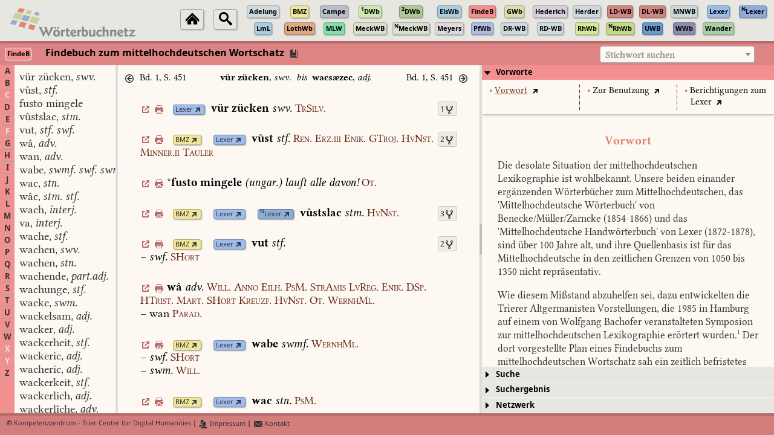

--- FILE ---
content_type: text/html
request_url: https://woerterbuchnetz.de/?sigle=FindeB&lemid=FV03401
body_size: 584
content:
<!doctype html>
<html lang="de">
   <head>
      <meta charset="utf-8">
      <title>W&ouml;rterbuchnetz</title>

      <!-- Favicon -->
      <link rel="shortcut icon" href="/images/WBN_logotype_small10.png" type="image/x-icon">

      <!-- external CSS -->
      <link rel="stylesheet" href="/jquery-ui-1.12.1/jquery-ui.css" type="text/css"/>
      <link rel="stylesheet" href="/jquery-ui-1.12.1/jquery-ui.theme.css" type="text/css"/>
      <link rel="stylesheet" href="/jquery-ui-1.12.1/ui-layout.css" type="text/css"/>
      <link rel="stylesheet" href="/jquery-ui-1.12.icon-font.css" type="text/css"/>
      <link rel="stylesheet" href="/select2-4.0.12/dist/css/select2.css" type="text/css"/>
      <link rel="stylesheet" href="/DataTables/datatables.css" type="text/css"/>
      <link rel="stylesheet" href="/jquery-treetable/css/jquery.treetable.css" type="text/css"/>
      <link rel="stylesheet" href="/jquery-treetable/css/jquery.treetable.theme.default.css" type="text/css"/>
      <link rel="stylesheet" href="/jsmind/jsmind.css" type="text/css"/>

      <!-- external JS -->
      <script src="/jquery-ui-1.12.1/external/jquery/jquery.js"></script>
      <script src="/jquery-ui-1.12.1/jquery-ui.js"></script>
      <script src="/d3/d3.v3.js"></script>
      <script src="/d3/d3.v4.js"></script>
      <script src="/jquery/jquery.layout.js"></script>
      <script src="/js/pagination.js"></script>
      <script src="/js/underscore-min.js"></script>
      <script src="/openseadragon-bin-2.3.1/openseadragon.js" type="text/javascript"></script>
      <script src="/select2-4.0.12/dist/js/select2.js"></script>
      <script src="/select2-4.0.12/dist/js/i18n/de.js"></script>
      <script src="/DataTables/datatables.js" type="text/javascript"></script>
      <script src="/jquery/jQuery.print.js" type="text/javascript"></script>
      <script src="/qrcode/qrcode.js" type="text/javascript"></script>
      <script src="/jquery-treetable/jquery.treetable.js" type="text/javascript"></script>
      <script src="/jsmind/jsmind.js" type="text/javascript"></script>
      <script src="/jsmind/jsmind.draggable-node.js" type="text/javascript"></script>

      <!-- Wörterbuchnetz JS-Dateien -->
      <script src="/js/config.js"></script>
      <script src="/js/globVars.js"></script>
      <script src="/js/charMap.js"></script>
      <script src="/js/wbProperties.js"></script>

      <!-- Wörterbuchnetz CSS-Dateien -->
      <link rel="stylesheet" href="/css/wbnetzfonts.css" type="text/css">
      <link rel="stylesheet" href="/css/wbnetz.css" type="text/css">
      <link rel="stylesheet" href="/css/frontpage.css" type="text/css">
      <link rel="stylesheet" href="/css/pagination.css" type="text/css"/>
      <link rel="stylesheet" href="/css/spinner.css" type="text/css"/>
   </head>

   <body style="margin: 0; padding: 0; overflow: hidden; background-color: #fdf9f2;">
      <script>
         globVars = {};
         $(document).ready(initWBNetz);
      </script>
   </body>
</html>


--- FILE ---
content_type: text/css
request_url: https://woerterbuchnetz.de/jquery-ui-1.12.icon-font.css
body_size: 5332
content:
/**
 * ----------------------------------------------------------------------
 * Icon Font for jQuery UI
 * ----------------------------------------------------------------------
 *
 * ICON FONT   Version:   2.1
 *             Glyphs:    332
 *             Copyright: (c) 2015-2017 Michael Keck.
 *             License:   CC BY-SA 3.0
 *                        https://creativecommons.org/licenses/by-sa/3.0/
 *             Generated: with IcoMoon-App (Chromium)
 *
 * STYLESHEET  Version:   2.3.2
 *             Modified:  2017-03-04
 *             jQuery UI: 1.12 & 1.12.1
 *             jQMobile:  1.4.5
 *             Copyright: (c) 2015-2017 Michael Keck.
 *             License:   GPL license
 *                        http://www.gnu.org/licenses/gpl.html
 */

/* load icon font */
@font-face {
  font-family: 'jquery-ui';
  src: url('font/jquery-ui.eot?juif-bac778');
  src: url('font/jquery-ui.eot?juif-bac778#ie') format("embedded-opentype"),
       url('font/jquery-ui.woff2?juif-bac778') format("woff2"),
       url('font/jquery-ui.woff?juif-bac778') format("woff"),
       url('font/jquery-ui.ttf?juif-bac778') format("truetype");
  font-style: normal;
  font-variant: normal;
  font-weight: normal;
}


/* basic settings */
html .ui-icon {
  background-image: none !important;
  display: inline-block;
  font: normal normal normal 14px/16px sans-serif;
  height: 1.2em;
  line-height: 1.2em;
  margin: 0;
  overflow: hidden;
  padding: 0;
  position: relative;
  text-indent: -99999em;
  vertical-align: middle;
  width: 1.2em;
}

/* UI-Icons */
html .ui-icon:after {
  display: block;
  font-family: 'jquery-ui', sans-serif;
  height: 1em;
  left: 50%;
  line-height: 1;
  margin: -.5em;
  position: absolute;
  text-align: center;
  text-indent: 0;
  text-transform: none;
  top: 50%;
  vertical-align: middle;
  width: 1em;
  -webkit-font-smoothing: antialiased;
  -moz-osx-font-smoothing: grayscale;
  -webkit-transform: translate(0,0);
  -moz-transform: translate(0,0);
  transform: translate(0,0);
}


/**
 * --------------------------------------------------------
 * jQuery UI 1.12.x
 * --------------------------------------------------------
 */

/* positioning on button element(s) */
html .ui-button,
html .ui-controlgroup .ui-controlgroup-label,
html .ui-spinner .ui-spinner-input {
  line-height: inherit;
}
html .ui-controlgroup .ui-controlgroup-label span {
  line-height: 1;
  margin: 0;
  padding: 0;
}
html .ui-button .ui-icon {
  margin: -.25em 0 -.15em 0;
}
html .ui-button-icon-only {
  min-width: 2.5em;
}
html .ui-button-icon-only .ui-icon {
  left: 50%;
  margin: -0.6em 0 0 -.6em;
  position: absolute;
  top: 50%;
}
html .ui-selectmenu-button .ui-icon {
  margin: -.6em 0 0 0;
  position: absolute;
  right: .5em;
  top: 50%;
}
html .ui-selectmenu-text {
  margin-right: 1em;
}
html .ui-spinner .ui-spinner-input {
  margin: 0;
  padding: .4em 2.5em .4em 1em;
}
html .ui-widget-icon-block {
  display: block;
  left: auto;
  margin: 0;
  width: 100%;
  position: relative;
}

html .ui-datepicker .ui-datepicker-prev .ui-icon,
html .ui-datepicker .ui-datepicker-next .ui-icon {
  margin-left: -0.6em;
  margin-top: -0.6em;
}

/* close button positioning on dialogs titlebar */
html .ui-dialog .ui-dialog-titlebar-close {
  height: 1.8em;
  margin: -0.9em 0 0 0;
  right: 0.3em;
  width: 1.8em;
}
/* resizable on dialog */
html .ui-dialog .ui-resizable-se {
  bottom: 1px;
  display: block;
  height: 1em;
  position: absolute;
  right: 1px;
  width: 1em;
}
.ui-dialog .ui-resizable-se:after {
  left: 0;
  margin: 0;
  top: 0
}
/* positioning on accordion(s) */
.ui-accordion .ui-accordion-header .ui-accordion-header-icon {
  margin-left: -0.2em;
  margin-right: 0.4em;
}

html .ui-icon-background,
html .ui-state-active .ui-icon-background,
html .ui-checkboxradio-label .ui-icon-background,
html .ui-checkboxradio-radio-label .ui-icon-background,
html .ui-checkboxradio-radio-label.ui-checkboxradio-checked .ui-icon,
html .ui-checkboxradio-radio-label.ui-checkboxradio-checked:hover .ui-icon {
  background-color: rgba(0,0,0,.25);
  border: 0 none;
  color:inherit;
  font: normal normal normal 14px/16px sans-serif;
  height: 1.2em;
  line-height: 1.2em;
  width: 1.2em;
  -webkit-box-shadow: inset 1px 1px 1px rgba(0,0,0,.25);
  -moz-box-shadow: inset 1px 1px 1px rgba(0,0,0,.25);
  box-shadow: inset 1px 1px 1px rgba(0,0,0,.25);
  -webkit-box-sizing: border-box;
  -moz-box-sizing: border-box;
  box-sizing: border-box;
}


/* etxra */
.has-left-icon li,
li.has-left-icon {
  list-style: none;
}
.has-left-icon[class^="ui-icon-"],
.has-left-icon[class*=" ui-icon-"],
.has-left-icon [class^="ui-icon-"],
.has-left-icon [class*=" ui-icon-"] {
  padding-left: 1.5em;
  position: relative;
}
.has-left-icon[class^="ui-icon-"]:after,
.has-left-icon[class*=" ui-icon-"]:after,
.has-left-icon [class^="ui-icon-"]:after,
.has-left-icon [class*=" ui-icon-"]:after {
  left: 0;
  margin: 0;
  position: absolute;
  top: 0;
}
.has-right-icon[class^="ui-icon-"],
.has-right-icon[class*=" ui-icon-"],
.has-right-icon [class^="ui-icon-"],
.has-right-icon [class*=" ui-icon-"] {
  padding-right: 1.5em;
  position: relative;
}
.has-right-icon[class^="ui-icon-"]:after,
.has-right-icon[class*=" ui-icon-"]:after,
.has-right-icon [class^="ui-icon-"]:after,
.has-right-icon [class*=" ui-icon-"]:after {
  right: 0;
  margin: 0;
  position: absolute;
  top: 0;
}


/**
 * --------------------------------------------------------
 * jQuery Mobile
 * (testet with version 1.4.5)
 * --------------------------------------------------------
 */
.ui-mobile .ui-input-search:after,
.ui-mobile .ui-btn-icon-left:after,
.ui-mobile .ui-btn-icon-right:after,
.ui-mobile .ui-btn-icon-top:after,
.ui-mobile .ui-btn-icon-bottom:after,
.ui-mobile .ui-btn-icon-notext:after {
  background-image: none !important;
  color: #fff;
  display: block;
  height: 20px;
  font: normal normal normal 14px 'jquery-ui', sans-serif;
  left: 50%;
  line-height: 14px;
  margin-left: -10px;
  margin-top: -10px;
  padding: 3px;
  position: absolute;
  text-align: center;
  text-indent: 0;
  text-shadow: none;
  text-transform: none;
  top: 50%;
  vertical-align: middle;
  width: 20px;
  -webkit-font-smoothing: antialiased;
  -moz-osx-font-smoothing: grayscale;
  -webkit-box-sizing: border-box;
  -moz-box-sizing: border-box;
  box-sizing: border-box;
  -webkit-transform: translate(0,0);
  -moz-transform: translate(0,0);
  transform: translate(0,0);
}
.ui-mobile .ui-input-search:after,
.ui-mobile .ui-alt-icon.ui-btn-icon-left:after, .ui-mobile .ui-alt-icon .ui-btn-icon-left:after,
.ui-mobile .ui-alt-icon.ui-btn-icon-right:after, .ui-mobile .ui-alt-icon .ui-btn-icon-right:after,
.ui-mobile .ui-alt-icon.ui-btn-icon-top:after, .ui-mobile .ui-alt-icon .ui-btn-icon-top:after,
.ui-mobile .ui-alt-icon.ui-btn-icon-bottom:after, .ui-mobile .ui-alt-icon .ui-btn-icon-bottom:after,
.ui-mobile .ui-alt-icon.ui-btn-icon-notext:after, .ui-mobile .ui-alt-icon .ui-btn-icon-notext:after {
  color: #000;
}
.ui-mobile .ui-input-search:after,
.ui-mobile .ui-btn-icon-left:after {
  left: .37em;
  margin-left: 0;
}
.ui-mobile .ui-btn-icon-right:after {
  left: auto;
  margin-left: 0;
  right: .37em;
}
.ui-mobile .ui-mini.ui-btn-icon-left:after,
.ui-mobile .ui-mini .ui-btn-icon-left:after,
.ui-mobile .ui-header .ui-btn-icon-left:after,
.ui-mobile .ui-footer .ui-btn-icon-left:after {
  left: .37em;
}
.ui-mobile .ui-mini.ui-btn-icon-right:after,
.ui-mobile .ui-mini .ui-btn-icon-right:after,
.ui-mobile .ui-header .ui-btn-icon-right:after,
.ui-mobile .ui-footer .ui-btn-icon-right:after {
  right: .37em;
}
.ui-mobile .ui-btn-icon-top:after {
  margin-top: 0;
  top: .5625em;
}
.ui-mobile .ui-btn-icon-bottom:after {
  bottom: .5625em;
  margin-top: 0;
  top: auto;
}

.ui-btn.ui-checkbox-on.ui-checkbox-on:after {
  color: #fff;
}
.ui-btn.ui-checkbox-off:after,
.ui-btn.ui-checkbox-on:after,
.ui-btn.ui-radio-off:after,
.ui-btn.ui-radio-on:after {
  display: block;
  font-size: 14px;
  height: 20px;
  margin: -10px 2px 0 2px;
  padding: 3px;
  width: 20px;
}
.ui-mini .ui-btn.ui-checkbox-off:after,
.ui-mini .ui-btn.ui-checkbox-on:after,
.ui-mini .ui-btn.ui-radio-off:after,
.ui-mini .ui-btn.ui-radio-on:after {
  height: 18px;
  margin: -9px 2px 0 2px;
  padding: 2px;
  width: 18px;
}
.ui-alt-icon.ui-btn.ui-checkbox-on:after,
.ui-alt-icon .ui-btn.ui-checkbox-on:after {
  color: #000;
}
.ui-radio .ui-btn.ui-radio-on:after {
  background: #fff none 0 0 no-repeat;
  border-style: solid;
  border-width: 5px;
  height: 20px;
  padding: 0;
  text-indent: -9999px;
  width: 20px;
}
.ui-mini .ui-radio .ui-btn.ui-radio-on:after {
  height: 18px;
  border-width: 4px;
  width: 18px;
}
.ui-alt-icon.ui-btn.ui-radio-on:after,
.ui-alt-icon .ui-btn.ui-radio-on:after {
  background-color: #000;
}



/* apply glyphs to icons */
.ui-icon-blank:after { content: ' '; } /* <-- yeah, this really needed! */
.ui-icon-addon:after,
.ui-icon-puzzle:after { content: '\e6ca'; }
.ui-icon-address:after { content: '\e702'; }
.ui-icon-alert:after { content: '\e65f'; }
.ui-icon-alert-b:after { content: '\e660'; }
.ui-icon-anchor:after { content: '\e6ba'; }
.ui-icon-archive:after { content: '\e70d'; }
.ui-icon-arrow-1-e:after,
.ui-icon-arrow-r:after { content: '\e603'; }
.ui-icon-arrow-1-n:after,
.ui-icon-arrow-u:after { content: '\e601'; }
.ui-icon-arrow-1-ne:after,
.ui-icon-arrow-u-r:after { content: '\e602'; }
.ui-icon-arrow-1-nw:after,
.ui-icon-arrow-u-l:after { content: '\e608'; }
.ui-icon-arrow-1-s:after,
.ui-icon-arrow-d:after { content: '\e605'; }
.ui-icon-arrow-1-se:after,
.ui-icon-arrow-d-r:after { content: '\e604'; }
.ui-icon-arrow-1-sw:after,
.ui-icon-arrow-d-l:after { content: '\e606'; }
.ui-icon-arrow-1-w:after,
.ui-icon-arrow-l:after { content: '\e607'; }
.ui-icon-arrow-2-e-w:after,
.ui-icon-move-h:after,
.ui-icon-resize-h:after { content: '\e617'; }
.ui-icon-arrow-2-n-s:after,
.ui-icon-move-v:after,
.ui-icon-resize-v:after { content: '\e615'; }
.ui-icon-arrow-2-ne-sw:after { content: '\e616'; }
.ui-icon-arrow-2-se-nw:after { content: '\e618'; }
.ui-icon-arrow-4:after,
.ui-icon-move:after { content: '\e619'; }
.ui-icon-arrow-4-diag:after { content: '\e61a'; }
.ui-icon-arrowrefresh-1-e:after { content: '\e612'; }
.ui-icon-arrowrefresh-1-n:after { content: '\e611'; }
.ui-icon-arrowrefresh-1-s:after { content: '\e613'; }
.ui-icon-arrowrefresh-1-w:after { content: '\e614'; }
.ui-icon-arrowreturn-1-e:after,
.ui-icon-forward:after { content: '\e60e'; }
.ui-icon-arrowreturn-1-n:after { content: '\e60d'; }
.ui-icon-arrowreturn-1-s:after,
.ui-icon-back:after { content: '\e60f'; }
.ui-icon-arrowreturn-1-w:after { content: '\e610'; }
.ui-icon-arrowreturnthick-1-e:after { content: '\e628'; }
.ui-icon-arrowreturnthick-1-n:after { content: '\e627'; }
.ui-icon-arrowreturnthick-1-s:after { content: '\e629'; }
.ui-icon-arrowreturnthick-1-w:after { content: '\e62a'; }
.ui-icon-arrowstop-1-e:after { content: '\e60a'; }
.ui-icon-arrowstop-1-n:after { content: '\e609'; }
.ui-icon-arrowstop-1-s:after { content: '\e60b'; }
.ui-icon-arrowstop-1-w:after { content: '\e60c'; }
.ui-icon-arrowthick-1-e:after { content: '\e61d'; }
.ui-icon-arrowthick-1-n:after { content: '\e61b'; }
.ui-icon-arrowthick-1-ne:after { content: '\e61c'; }
.ui-icon-arrowthick-1-nw:after { content: '\e622'; }
.ui-icon-arrowthick-1-s:after { content: '\e61f'; }
.ui-icon-arrowthick-1-se:after { content: '\e61e'; }
.ui-icon-arrowthick-1-sw:after { content: '\e620'; }
.ui-icon-arrowthick-1-w:after { content: '\e621'; }
.ui-icon-arrowthick-2-e-w:after { content: '\e62d'; }
.ui-icon-arrowthick-2-n-s:after { content: '\e62b'; }
.ui-icon-arrowthick-2-ne-sw:after { content: '\e62c'; }
.ui-icon-arrowthick-2-se-nw:after { content: '\e62e'; }
.ui-icon-arrowthickstop-1-e:after { content: '\e624'; }
.ui-icon-arrowthickstop-1-n:after { content: '\e623'; }
.ui-icon-arrowthickstop-1-s:after { content: '\e625'; }
.ui-icon-arrowthickstop-1-w:after { content: '\e626'; }
.ui-icon-battery-0:after { content: '\e721'; }
.ui-icon-battery-1:after { content: '\e722'; }
.ui-icon-battery-2:after { content: '\e723'; }
.ui-icon-battery-3:after { content: '\e724'; }
.ui-icon-book:after { content: '\e6fb'; }
.ui-icon-book-b:after { content: '\e6fc'; }
.ui-icon-bookmark:after { content: '\e6c5'; }
.ui-icon-bookmark-b:after { content: '\e6c6'; }
.ui-icon-box:after { content: '\e6eb'; }
.ui-icon-bucket:after { content: '\e728'; }
.ui-icon-bug:after { content: '\e72e'; }
.ui-icon-bullet:after,
html .ui-checkboxradio-radio-label.ui-checkboxradio-checked .ui-icon:after,
html .ui-checkboxradio-radio-label.ui-checkboxradio-checked:hover .ui-icon:after { content: '\e65d'; }
.ui-icon-bullhorn:after { content: '\e731'; }
.ui-icon-calculator:after { content: '\e6fd'; }
.ui-icon-calculator-b:after { content: '\e6fe'; }
.ui-icon-calendar:after { content: '\e6ff'; }
.ui-icon-calendar-b:after { content: '\e700'; }
.ui-icon-calendar-day:after { content: '\e701'; }
.ui-icon-camera:after { content: '\e6e8'; }
.ui-icon-cancel:after,
.ui-icon-forbidden:after { content: '\e675'; }
.ui-icon-caret-1-e:after,
.ui-icon-caret-r:after,
.ui-icon-carat-r:after { content: '\e639'; }
.ui-icon-caret-1-n:after,
.ui-icon-caret-u:after,
.ui-icon-carat-u:after { content: '\e637'; }
.ui-icon-caret-1-ne:after { content: '\e638'; }
.ui-icon-caret-1-nw:after { content: '\e63e'; }
.ui-icon-caret-1-s:after,
.ui-icon-caret-d:after,
.ui-icon-carat-d:after { content: '\e63b'; }
.ui-icon-caret-1-se:after { content: '\e63a'; }
.ui-icon-caret-1-sw:after { content: '\e63c'; }
.ui-icon-caret-1-w:after,
.ui-icon-caret-l:after,
.ui-icon-carat-l:after { content: '\e63d'; }
.ui-icon-caret-2-e:after { content: '\e640'; }
.ui-icon-caret-2-e-w:after { content: '\e643'; }
.ui-icon-caret-2-n:after { content: '\e63f'; }
.ui-icon-caret-2-n-s:after { content: '\e644'; }
.ui-icon-caret-2-s:after { content: '\e641'; }
.ui-icon-caret-2-w:after { content: '\e642'; }
.ui-icon-caretstop-1-e:after,
.ui-icon-caratstop-1-e:after { content: '\e905'; }
.ui-icon-caretstop-1-n:after,
.ui-icon-caratstop-1-n:after { content: '\e901'; }
.ui-icon-caretstop-1-s:after,
.ui-icon-caratstop-1-s:after { content: '\e900'; }
.ui-icon-caretstop-1-w:after,
.ui-icon-caratstop-1-w:after { content: '\e904'; }
.ui-icon-cart:after,
.ui-icon-shop:after { content: '\e6d6'; }
.ui-icon-cart-b:after,
.ui-icon-shop-b:after { content: '\e6d7'; }
.ui-icon-chart-bars:after { content: '\e734'; }
.ui-icon-chart-line:after { content: '\e735'; }
.ui-icon-chart-pie:after { content: '\e733'; }
.ui-icon-check:after,
html .ui-btn.ui-checkbox-on.ui-checkbox-on:after,
html .ui-alt-icon.ui-btn.ui-checkbox-on:after,
html .ui-alt-icon .ui-btn.ui-checkbox-on:after { content: '\e670'; }
.ui-icon-check-off:after,
.ui-icon-checkbox:after,
.ui-icon-checkbox-off:after,
.ui-icon-checkbox-unchecked:after { content: '\e673'; }
.ui-icon-check-on:after,
.ui-icon-checkbox-on:after,
.ui-icon-checkbox-checked:after { content: '\e674'; }
.ui-icon-circle:after,
.ui-icon-radio-off:after,
.ui-icon-radio-btn:after,
.ui-icon-radio-btn-off:after,
.ui-icon-radio-btn-unchecked:after { content: '\e65e'; }
.ui-icon-circle-arrow-e:after { content: '\e630'; }
.ui-icon-circle-arrow-n:after { content: '\e62f'; }
.ui-icon-circle-arrow-s:after { content: '\e631'; }
.ui-icon-circle-arrow-w:after { content: '\e632'; }
.ui-icon-circle-b-arrow-e:after { content: '\e634'; }
.ui-icon-circle-b-arrow-n:after { content: '\e633'; }
.ui-icon-circle-b-arrow-s:after { content: '\e635'; }
.ui-icon-circle-b-arrow-w:after { content: '\e636'; }
.ui-icon-circle-b-check:after { content: '\e672'; }
.ui-icon-circle-b-close:after { content: '\e678'; }
.ui-icon-circle-b-help:after { content: '\e663'; }
.ui-icon-circle-b-info:after { content: '\e666'; }
.ui-icon-circle-b-minus:after { content: '\e67e'; }
.ui-icon-circle-b-notice:after { content: '\e669'; }
.ui-icon-circle-b-plus:after { content: '\e684'; }
.ui-icon-circle-b-triangle-e:after { content: '\e65a'; }
.ui-icon-circle-b-triangle-n:after { content: '\e659'; }
.ui-icon-circle-b-triangle-s:after { content: '\e65b'; }
.ui-icon-circle-b-triangle-w:after { content: '\e65c'; }
.ui-icon-circle-check:after { content: '\e671'; }
.ui-icon-circle-close:after { content: '\e677'; }
.ui-icon-circle-help:after,
.ui-icon-help:after { content: '\e662'; }
.ui-icon-circle-info:after,
.ui-icon-info:after { content: '\e665'; }
.ui-icon-circle-minus:after { content: '\e67d'; }
.ui-icon-circle-notice:after,
.ui-icon-notice:after { content: '\e668'; }
.ui-icon-circle-phone:after { content: '\e705'; }
.ui-icon-circle-plus:after { content: '\e683'; }
.ui-icon-circle-triangle-e:after { content: '\e656'; }
.ui-icon-circle-triangle-n:after { content: '\e655'; }
.ui-icon-circle-triangle-s:after { content: '\e657'; }
.ui-icon-circle-triangle-w:after { content: '\e658'; }
.ui-icon-circle-zoom:after { content: '\e712'; }
.ui-icon-circle-zoomin:after { content: '\e714'; }
.ui-icon-circle-zoomout:after { content: '\e716'; }
.ui-icon-circlesmall-close:after { content: '\e67b'; }
.ui-icon-circlesmall-minus:after { content: '\e681'; }
.ui-icon-circlesmall-plus:after { content: '\e687'; }
.ui-icon-client:after { content: '\e72f'; }
.ui-icon-clipboard:after,
.ui-icon-paste:after { content: '\e68b'; }
.ui-icon-clock:after { content: '\e6d9'; }
.ui-icon-clock-b:after { content: '\e6da'; }
.ui-icon-close:after,
.ui-icon-delete:after { content: '\e676'; }
.ui-icon-closethick:after { content: '\e679'; }
.ui-icon-cloud:after { content: '\e6dc'; }
.ui-icon-cloud-b:after { content: '\e6dd'; }
.ui-icon-cloud-download:after { content: '\e6de'; }
.ui-icon-cloud-upload:after { content: '\e6df'; }
.ui-icon-comment:after { content: '\e6e0'; }
.ui-icon-comments:after { content: '\e6e1'; }
.ui-icon-console:after { content: '\e6c0'; }
.ui-icon-contact:after,
.ui-icon-vcard:after { content: '\e703'; }
.ui-icon-copy:after,
.ui-icon-files:after { content: '\e689'; }
.ui-icon-creditcard:after { content: '\e6d8'; }
.ui-icon-database:after { content: '\e6f9'; }
.ui-icon-databases:after { content: '\e6fa'; }
.ui-icon-disk:after,
.ui-icon-save:after { content: '\e68c'; }
.ui-icon-document:after,
.ui-icon-file:after { content: '\e69c'; }
.ui-icon-document-b:after { content: '\e69d'; }
.ui-icon-download:after { content: '\e6aa'; }
.ui-icon-eject:after { content: '\e6b6'; }
.ui-icon-erase:after { content: '\e72b'; }
.ui-icon-extlink:after,
.ui-icon-linkext:after,
.ui-icon-action:after { content: '\e6b8'; }
.ui-icon-eye:after { content: '\e6ea'; }
.ui-icon-file-audio:after,
.ui-icon-audio:after { content: '\e69e'; }
.ui-icon-file-pdf:after { content: '\e6a3'; }
.ui-icon-file-report:after { content: '\e6a6'; }
.ui-icon-file-richtext:after { content: '\e6a4'; }
.ui-icon-file-table:after { content: '\e6a5'; }
.ui-icon-file-text:after { content: '\e6a7'; }
.ui-icon-file-word:after { content: '\e6a8'; }
.ui-icon-file-zip:after { content: '\e6a9'; }
.ui-icon-flag:after { content: '\e6e9'; }
.ui-icon-folder-collapsed:after,
.ui-icon-folder:after,
.ui-icon-folder-closed:after { content: '\e69a'; }
.ui-icon-folder-open:after { content: '\e69b'; }
.ui-icon-fullscreen:after,
.ui-icon-fullscreen-on:after { content: '\e902'; }
.ui-icon-fullscreen-off:after { content: '\e903'; }
.ui-icon-gear:after { content: '\e6e6'; }
.ui-icon-gears:after { content: '\e6e7'; }
.ui-icon-globe:after { content: '\e6e2'; }
.ui-icon-globe-b:after { content: '\e6e3'; }
.ui-icon-grip-diagonal-se:after { content: '\e66a'; }
.ui-icon-grip-dotted-horizontal:after { content: '\e66e'; }
.ui-icon-grip-dotted-vertical:after { content: '\e66f'; }
.ui-icon-grip-solid-horizontal:after { content: '\e66c'; }
.ui-icon-grip-solid-vertical:after { content: '\e66d'; }
.ui-icon-gripsmall-diagonal-se:after { content: '\e66b'; }
.ui-icon-heart:after { content: '\e6d1'; }
.ui-icon-heart-b:after { content: '\e6d2'; }
.ui-icon-heart-beat:after { content: '\e6d3'; }
.ui-icon-help-plain:after { content: '\e661'; }
.ui-icon-history:after { content: '\e6db'; }
.ui-icon-home:after { content: '\e6c4'; }
.ui-icon-image:after,
.ui-icon-file-image:after { content: '\e6a1'; }
.ui-icon-info-plain:after { content: '\e664'; }
.ui-icon-jquery:after { content: '\e746'; }
.ui-icon-key:after { content: '\e6d4'; }
.ui-icon-lightbulb:after { content: '\e6d5'; }
.ui-icon-link:after { content: '\e6b7'; }
.ui-icon-link-broken:after { content: '\e6b9'; }
.ui-icon-loading-status-balls:after { content: '\e741'; }
.ui-icon-loading-status-circle:after { content: '\e742'; }
.ui-icon-loading-status-comet:after { content: '\e743'; }
.ui-icon-loading-status-lines:after { content: '\e744'; }
.ui-icon-loading-status-planet:after { content: '\e745'; }
.ui-icon-location:after { content: '\e6e4'; }
.ui-icon-locked:after,
.ui-icon-lock:after { content: '\e6bb'; }
.ui-icon-mail-attachment:after { content: '\e70b'; }
.ui-icon-mail-closed:after,
.ui-icon-mail:after,
.ui-icon-email:after { content: '\e706'; }
.ui-icon-mail-forward:after { content: '\e708'; }
.ui-icon-mail-open:after,
.ui-icon-mail-read:after { content: '\e707'; }
.ui-icon-mail-reply:after { content: '\e709'; }
.ui-icon-mail-replyall:after { content: '\e70a'; }
.ui-icon-mail-send:after { content: '\e70c'; }
.ui-icon-marker:after { content: '\e72c'; }
.ui-icon-menu:after,
.ui-icon-bars:after { content: '\e6c3'; }
.ui-icon-microphone:after { content: '\e6b2'; }
.ui-icon-microphone-off:after { content: '\e6b3'; }
.ui-icon-minus:after { content: '\e67c'; }
.ui-icon-minusthick:after { content: '\e67f'; }
.ui-icon-movie:after,
.ui-icon-file-movie:after { content: '\e69f'; }
.ui-icon-navigation:after { content: '\e6e5'; }
.ui-icon-newspaper:after,
.ui-icon-newsletter:after,
.ui-icon-news:after { content: '\e70e'; }
.ui-icon-newwin:after,
.ui-icon-popup:after,
.ui-icon-windows:after { content: '\e6be'; }
.ui-icon-note:after { content: '\e695'; }
.ui-icon-notice-plain:after { content: '\e667'; }
.ui-icon-package:after { content: '\e6cc'; }
.ui-icon-palette:after { content: '\e729'; }
.ui-icon-pause:after { content: '\e6ad'; }
.ui-icon-pencil:after,
.ui-icon-edit:after { content: '\e688'; }
.ui-icon-person:after,
.ui-icon-user:after { content: '\e6d0'; }
.ui-icon-persons:after,
.ui-icon-users:after,
.ui-icon-group:after { content: '\e6cf'; }
.ui-icon-phone:after { content: '\e704'; }
.ui-icon-pilcrow:after { content: '\e727'; }
.ui-icon-pin-s:after { content: '\e70f'; }
.ui-icon-pin-w:after { content: '\e710'; }
.ui-icon-play:after { content: '\e6ac'; }
.ui-icon-plugin:after { content: '\e6cb'; }
.ui-icon-plus:after { content: '\e682'; }
.ui-icon-plusthick:after { content: '\e685'; }
.ui-icon-power:after,
.ui-icon-switch:after { content: '\e6cd'; }
.ui-icon-print:after { content: '\e692'; }
.ui-icon-print-b:after { content: '\e693'; }
.ui-icon-print-layout:after { content: '\e694'; }
.ui-icon-prush:after { content: '\e72a'; }
.ui-icon-radio-on:after,
.ui-icon-radio-btn-on:after,
.ui-icon-radio-btn-checked:after { content: '\e6f5'; }
.ui-icon-redo:after { content: '\e68e'; }
.ui-icon-refresh:after,
.ui-icon-reload:after { content: '\e6ce'; }
.ui-icon-rename:after,
.ui-icon-input:after { content: '\e68f'; }
.ui-icon-retweet:after { content: '\e6b5'; }
.ui-icon-scissors:after,
.ui-icon-cut:after { content: '\e68a'; }
.ui-icon-screen-desktop:after,
.ui-icon-desktop:after { content: '\e718'; }
.ui-icon-screen-laptop:after,
.ui-icon-laptop:after { content: '\e719'; }
.ui-icon-screen-mobile:after,
.ui-icon-mobile:after { content: '\e71a'; }
.ui-icon-script:after,
.ui-icon-file-script:after { content: '\e6a2'; }
.ui-icon-search:after,
.ui-input-search:after { content: '\e6f2'; }
.ui-icon-select:after { content: '\e72d'; }
.ui-icon-selectbox:after { content: '\e6f6'; }
.ui-icon-server:after { content: '\e730'; }
.ui-icon-settings:after { content: '\e6f4'; }
.ui-icon-shield:after { content: '\e732'; }
.ui-icon-shuffle:after { content: '\e6b4'; }
.ui-icon-shuttle:after { content: '\e73f'; }
.ui-icon-sign-in:after,
.ui-icon-login:after { content: '\e6ee'; }
.ui-icon-sign-out:after,
.ui-icon-logout:after,
.ui-icon-logoff:after { content: '\e6ef'; }
.ui-icon-signal:after { content: '\e725'; }
.ui-icon-signal-diag:after,
.ui-icon-rss:after,
.ui-icon-feed:after { content: '\e726'; }
.ui-icon-sitemap:after { content: '\e736'; }
.ui-icon-sorting:after { content: '\e71e'; }
.ui-icon-sorting-asc:after { content: '\e71f'; }
.ui-icon-sorting-desc:after { content: '\e720'; }
.ui-icon-squaresmall-close:after { content: '\e67a'; }
.ui-icon-squaresmall-minus:after { content: '\e680'; }
.ui-icon-squaresmall-plus:after { content: '\e686'; }
.ui-icon-star:after { content: '\e6c7'; }
.ui-icon-star-b:after { content: '\e6c9'; }
.ui-icon-star-h:after { content: '\e6c8'; }
.ui-icon-stop:after { content: '\e6ae'; }
.ui-icon-structure:after { content: '\e737'; }
.ui-icon-suitcase:after { content: '\e6f7'; }
.ui-icon-table:after { content: '\e696'; }
.ui-icon-tag:after { content: '\e697'; }
.ui-icon-tags:after { content: '\e698'; }
.ui-icon-template:after { content: '\e738'; }
.ui-icon-ticket:after { content: '\e699'; }
.ui-icon-toggle-off:after { content: '\e6f0'; }
.ui-icon-toggle-on:after { content: '\e6f1'; }
.ui-icon-transfer-e-w:after { content: '\e6ec'; }
.ui-icon-transferthick-e-w:after { content: '\e6ed'; }
.ui-icon-transform:after { content: '\e739'; }
.ui-icon-translate:after { content: '\e740'; }
.ui-icon-trash:after,
.ui-icon-recycle:after { content: '\e690'; }
.ui-icon-trash-b:after { content: '\e691'; }
.ui-icon-triangle-1-e:after { content: '\e647'; }
.ui-icon-triangle-1-e-stop:after,
.ui-icon-seek-end:after { content: '\e64e'; }
.ui-icon-triangle-1-n:after { content: '\e645'; }
.ui-icon-triangle-1-n-stop:after { content: '\e64d'; }
.ui-icon-triangle-1-ne:after { content: '\e646'; }
.ui-icon-triangle-1-nw:after { content: '\e64c'; }
.ui-icon-triangle-1-s:after { content: '\e64b'; }
.ui-icon-triangle-1-s-stop:after { content: '\e64f'; }
.ui-icon-triangle-1-se:after { content: '\e64a'; }
.ui-icon-triangle-1-sw:after { content: '\e648'; }
.ui-icon-triangle-1-w:after { content: '\e649'; }
.ui-icon-triangle-1-w-stop:after,
.ui-icon-seek-first:after { content: '\e650'; }
.ui-icon-triangle-2-e:after,
.ui-icon-seek-next:after { content: '\e651'; }
.ui-icon-triangle-2-e-w:after { content: '\e654'; }
.ui-icon-triangle-2-n-s:after { content: '\e653'; }
.ui-icon-triangle-2-w:after,
.ui-icon-seek-prev:after { content: '\e652'; }
.ui-icon-truck:after { content: '\e6f8'; }
.ui-icon-undo:after { content: '\e68d'; }
.ui-icon-unlocked:after,
.ui-icon-lock-open:after { content: '\e6bc'; }
.ui-icon-upload:after { content: '\e6ab'; }
.ui-icon-vcs-branch:after { content: '\e73d'; }
.ui-icon-vcs-compare:after { content: '\e73b'; }
.ui-icon-vcs-fork:after { content: '\e73a'; }
.ui-icon-vcs-merge:after { content: '\e73e'; }
.ui-icon-vcs-pull-request:after { content: '\e73c'; }
.ui-icon-video:after,
.ui-icon-file-video:after { content: '\e6a0'; }
.ui-icon-view-icons:after,
.ui-icon-grid-b:after { content: '\e71b'; }
.ui-icon-view-icons-b:after,
.ui-icon-grid:after { content: '\e71c'; }
.ui-icon-view-list:after,
.ui-icon-list:after,
.ui-icon-bullets:after { content: '\e71d'; }
.ui-icon-volume-off:after,
.ui-icon-volume-mute:after { content: '\e6af'; }
.ui-icon-volume-on:after,
.ui-icon-volume-high:after { content: '\e6b0'; }
.ui-icon-volume-on-b:after,
.ui-icon-volume-low:after { content: '\e6b1'; }
.ui-icon-window:after { content: '\e6bd'; }
.ui-icon-window-close:after { content: '\e6c1'; }
.ui-icon-window-minimize:after { content: '\e6c2'; }
.ui-icon-window-sidebar:after { content: '\e6bf'; }
.ui-icon-wrench:after { content: '\e6f3'; }
.ui-icon-zoom:after { content: '\e711'; }
.ui-icon-zoomequal:after { content: '\e717'; }
.ui-icon-zoomin:after { content: '\e713'; }
.ui-icon-zoomout:after { content: '\e715'; }

.ui-icon-carat-1-e:after { content: '\e639'; }                   /* deprecated: use '.ui-icon-caret-1-e' instead */
.ui-icon-carat-1-n:after { content: '\e637'; }                   /* deprecated: use '.ui-icon-caret-1-n' instead */
.ui-icon-carat-1-s:after { content: '\e63b'; }                   /* deprecated: use '.ui-icon-caret-1-s' instead */
.ui-icon-carat-1-w:after { content: '\e63d'; }                   /* deprecated: use '.ui-icon-caret-1-w' instead */
.ui-icon-carat-2-e:after { content: '\e640'; }                   /* deprecated: use '.ui-icon-caret-2-e' instead */
.ui-icon-carat-2-e-w:after { content: '\e643'; }                 /* deprecated: use '.ui-icon-caret-2-e-w' instead */
.ui-icon-carat-2-n:after { content: '\e63f'; }                   /* deprecated: use '.ui-icon-caret-2-n' instead */
.ui-icon-carat-2-n-s:after { content: '\e644'; }                 /* deprecated: use '.ui-icon-caret-2-n-s' instead */
.ui-icon-carat-2-s:after { content: '\e641'; }                   /* deprecated: use '.ui-icon-caret-2-s' instead */
.ui-icon-carat-2-w:after { content: '\e642'; }                   /* deprecated: use '.ui-icon-caret-2-w' instead */
.ui-icon-caratstop-1-e:after { content: '\e905'; }               /* deprecated: use '.ui-icon-caretstop-1-e' instead */
.ui-icon-caratstop-1-n:after { content: '\e901'; }               /* deprecated: use '.ui-icon-caretstop-1-n' instead */
.ui-icon-caratstop-1-s:after { content: '\e900'; }               /* deprecated: use '.ui-icon-caretstop-1-s' instead */
.ui-icon-caratstop-1-w:after { content: '\e904'; }               /* deprecated: use '.ui-icon-caretstop-1-w' instead */

/* bounce animations */
@keyframes bounce  {
  0%, 100% { -webkit-transform: scale(0.2); -moz-transform: scale(0.2); -ms-transform: scale(0.2); transform: scale(0.2); }
  50%      { -webkit-transform: scale(1.0); -moz-transform: scale(1.0); -ms-transform: scale(1.0); transform: scale(1.0); }
}
@-moz-keyframes bounce    { 0%, 100% { -moz-transform: scale(0.2);    transform: scale(0.2); } 50% { -moz-transform: scale(1.0);    transform: scale(1.0); } }
@-ms-keyframes bounce     { 0%, 100% { -ms-transform: scale(0.2);     transform: scale(0.2); } 50% { -ms-transform: scale(1.0);     transform: scale(1.0); } }
@-webkit-keyframes bounce { 0%, 100% { -webkit-transform: scale(0.2); transform: scale(0.2); } 50% { -webkit-transform: scale(1.0); transform: scale(1.0); } }

[class^='ui-icon-'].bounce:after,
[class*=' ui-icon-'].bounce:after {
  animation: bounce 1s infinite ease-in-out;
  -moz-animation: bounce 1s infinite ease-in-out;
  -ms-animation: bounce 1s infinite ease-in-out;
  -webkit-animation: bounce 1s infinite ease-in-out;
}


/* rotated animations */
@keyframes rotate {
  from { -webkit-transform: rotate(0deg);   -moz-transform: rotate(0deg);   -ms-transform: rotate(0deg);   transform: rotate(0deg); }
  to   { -webkit-transform: rotate(359deg); -moz-transform: rotate(359deg); -ms-transform: rotate(359deg); transform: rotate(359deg);  }
}
@-moz-keyframes    rotate { from { -moz-transform: rotate(0deg);    transform: rotate(0deg); } to { -moz-transform: rotate(359deg);    transform: rotate(359deg); } }
@-ms-keyframes     rotate { from { -ms-transform: rotate(0deg);     transform: rotate(0deg); } to { -ms-transform: rotate(359deg);     transform: rotate(359deg); } }
@-webkit-keyframes rotate { from { -webkit-transform: rotate(0deg); transform: rotate(0deg); } to { -webkit-transform: rotate(359deg); transform: rotate(359deg); } }

[class^='ui-icon-'].rotate,         /* clockwise */
[class*=' ui-icon-'].rotate,        /* clockwise */
[class^='ui-icon-'].rotate-reverse, /* anti clockwise */
[class*=' ui-icon-'].rotate-reverse /* anti clockwise */ {
  animation: rotate 1s infinite linear;
  -moz-animation: rotate 1s infinite linear;
  -ms-animation: rotate 1s infinite linear;
  -webkit-animation: rotate 1s infinite linear;
}
[class^='ui-icon-'].rotate-reverse, /* anti clockwise */
[class*=' ui-icon-'].rotate-reverse /* anti clockwise */ {
  animation-direction: reverse;
  -moz-animation-direction: reverse;
  -ms-animation-direction: reverse;
  -webkit-animation-direction: reverse;
}


--- FILE ---
content_type: text/css
request_url: https://woerterbuchnetz.de/css/frontpage.css
body_size: 1543
content:
/* This is the CSS File customizing the layout for the WBN Frontpage */

#titlebar {
   margin: 4em auto 4em auto;
   border: 0px solid black;
   font-size: 9pt;
   width: 430px;
   text-align: right;
}

#maintitle {
   width: 430px;
   height: 76px;
   background: url('../images/WBN_logotype11.png') no-repeat 0 0;
   border: 0px solid black;
   margin: 0 0 1.0em 0;
}

#whatsnew {
   width: auto;
   height: auto;
   background-color: #fdf9f2;
   display: inline-block;
   position: relative;
   right: 0px;
   padding: 0.25em 0.5em 0.25em 0.5em;
}

.copyright-title {
   font-family: NotoSans, Verdana, Geneva, Tahoma, sans-serif;
   font-weight: bold;
   font-size: 11pt;
}

#maincite {
   width: 40%;
   border: 0px solid black;
   margin: 0em auto 4em auto;
   font-size: 12pt;
   font-family: Komplett, NotoSerif, Georgia, 'Times New Roman', Times, serif !important;
   hyphens: auto;
   -moz-hyphens: auto;
   -ms-hyphens: auto;
   -webkit-hyphens: auto;
   text-align: justify;
}

.citeright { 
   font-size: 12pt;
   font-family: Komplett-Bold, NotoSerif, Georgia, 'Times New Roman', Times, serif !important;
   float: right;
   padding-top: 0.5em;
}

#dictionary-table {
   margin: 4em 0em 4em 0em;
}

.dictionary-group-title {
   font-family: NotoSans, Verdana, Geneva, Tahoma, sans-serif;
   font-weight: bold;
   font-size: 16pt;
   margin: 0em 150px 0em 150px;
   color: #dc876e
}

.dictionary-subgroup-title {
   font-family: NotoSans, Verdana, Geneva, Tahoma, sans-serif;
   font-weight: bold;
   font-size: 12pt;
   padding: 0.5em 0em 0.25em 0em;
   color: #dc876e;
   height: 1em;
}

.dictionary-list {
   display: grid;
   grid-template-columns: repeat(auto-fit, minmax(300px, 1fr));
   margin: 0em 150px 3em 150px;
}

.dictionary-tile {
    border: 4px solid;
    margin: 0.5em 1.0em 0.5em 0em;
    padding: 0.5em;
    box-shadow: 2px 2px 4px #a8a6a1 !important;
    height: auto;
    min-height: 8em;
    border-radius: 8px;
    hyphens: auto;
    -moz-hyphens: auto;
    -ms-hyphens: auto;
    -webkit-hyphens: auto;
    display: flex;
    flex-direction: column;
}

.dictionary-publisher {
    border-top: 1px solid #a8a6a1;
    margin: auto 0em 0em 0em;
    padding: 0.25em 0em 0em 0em;
    font-family: NotoSans, Verdana, Geneva, Tahoma, sans-serif;
    font-weight: normal;
    font-size: 8pt;
    color: #000000;
}

.wbgui-dictionary-publisher {
   border-left: 1px solid #a8a6a1;
   margin: 0em 0em 0em 2em;
   padding: 0em 0em 0em 2em;
   font-family: NotoSans, Verdana, Geneva, Tahoma, sans-serif;
   font-weight: normal;
   font-size: 8pt !important;
   color: #000000;
   display: inline-block;
}

.dictionary-titlepage {
   width: max-content;
   margin: 0.25em auto 0.25em auto;
}

#wbtitle { 
   font-size: 12pt;
}

SPAN.mediumlinksigle { 
   font-size: 8pt;
   color: #000000;
   font-family: NotoSans, Verdana, Geneva, Tahoma, sans-serif;
   font-weight: bold;
   padding: 0.15em 0.25em 0.15em 0.25em;
   margin: 0em 1em 0em 0em;
   border-radius: 4px;
   border: 1px solid #a8a6a1;
   box-shadow: 1px 1px 2px #a8a6a1 !important;
   background-color: #e8e6e1;
}

td span.mediumlinksigle { 
   margin: 0em 0em 0em 0em;
}

td.main-home-icon {
    padding-right: 0.5em !important;
}

td.main-home-icon span {
    font-size: 16pt;
}

SPAN.verysmalllinksigle { 
   font-size: 6pt;
   color: #000000;
   font-family: NotoSans, Verdana, Geneva, Tahoma, sans-serif;
   font-weight: normal;
   padding: 0em 0.125em 0em 0.375em;
   border-radius: 4px;
   border-width: 1px;
   border-style: solid;
   border-color: #fdf9f2;
   box-shadow: 1px 1px 2px #a8a6a1 !important;
}

SPAN.smalllinksigle { 
   font-size: 8pt;
   color: #000000;
   font-family: NotoSans, Verdana, Geneva, Tahoma, sans-serif;
   font-weight: normal;
   padding: 0em 0.25em 0em 0.25em;
   border-radius: 4px;
   border-width: 1px;
   border-style: solid;
   border-color: #fdf9f2;
   box-shadow: 1px 1px 2px #a8a6a1 !important;
}

SPAN.wbtitle { 
   font-size: 11pt;
   color: #000000;
   font-weight: bold;
   padding-bottom: 1.5em;
}

DIV.wbsubtitle {
   line-height: 1.5em;
   font-size: 9pt;
   padding-top: 0.5em;
}

SPAN.wbsubtitle { 
   color: #000000;
}

a {
   text-decoration: none;
   /*color: #7d7d7d;*/
   color: #000000;
   outline: none !important;
   cursor: hand;
}

a:hover {
   color: darkorange !important;
}

h1 {
   color: #dc876e;
   font-size: 16pt;
   font-family: Komplett-Bold, NotoSerif, Georgia, 'Times New Roman', Times, serif !important;
}

h2 {
   color: #dc876e;
   font-size: 14pt;
   font-family: Komplett-Bold, NotoSerif, Georgia, 'Times New Roman', Times, serif !important;
}

h3 {
   color: #dc876e;
   font-size: 12pt;
   font-family: Komplett-Bold, NotoSerif, Georgia, 'Times New Roman', Times, serif !important;
}

/* Search Area */
#globalsearchinput {
    width: 24em;
    border: 2px;
    height: 1.5em;
    border-color: #a8a6a1;
    border-style: solid;
    border-radius: 8px;
    padding: 2px 2px 2px 2px;
    margin-bottom: 0px;
    font-family: NotoSans, Verdana, Geneva, Tahoma, sans-serif;
    font-size: 10pt;
    font-weight: bold;
    color: #000000;
    padding: 0.125em 0.5em 0.125em 0.5em;
}

#globalsearchsubmit, #extendedsearch-button {
    height: 100%;
    text-transform: uppercase;
    font-weight: bold;
    font-size: 10pt;
    color: #000000;
    background: #a8a6a1;
    border: 2px solid #a8a6a1;
    border-radius: 8px;
    box-shadow: 2px 2px 4px #a8a6a1 !important;
    padding: 2px 2px 2px 2px;
    margin-left: 0.5em;
}

#globalsearchform-container {
    width: 40%;
    margin: 4em auto 4em auto;
    border: 0px solid black;
    text-align: center;
}

#globalsearchform {
    display: inline-block;
}


#globalsearchresult {
   margin: 0em auto 0em auto;
   font-size: 12pt;
   font-family: Komplett-Bold, NotoSerif, Georgia, 'Times New Roman', Times, serif !important;
   line-height: 1.33em;
   max-width: 68%;
   text-align: center;
}

.global-hitlist-header {
   padding: 0.5em 0 0.5em 0;
   margin: 0 0 0.5em 0;
   border-top: 1px solid #e8e6e1;
   border-bottom: 1px solid #e8e6e1;
}

#footer {
    color: #000000;
    background: #dc876e;
    font-family: NotoSans, Verdana, Geneva, Tahoma, sans-serif;
    font-size: 9pt;
    font-weight: bold;
    border-top: solid 1px #a8a6a1;
    padding: 1em 0 1em 0;
}

#footer .innertube {
    background: #dc876e url('../images/kozelogo_gray_10.png') no-repeat scroll 150px center;
    padding:2px 2px 2px 195px;
    padding-left: 176px;
    padding-right: 150px;
    width:auto;
}

#footer a, #changelog-closearea a {
    color:#000;
}

#footer a:hover, #changelog-closearea a:hover {
    color: #fdf9f2 !important;
}

#changelog {
   display: none;
   background-color: #f8f6f1;
   position: absolute;
   left: 12.5%;
   top: 8.75%;
   border: 6px solid #a56653;
   border-radius: 16px;
   box-shadow: 2px 2px 4px #a8a6a1 !important;
   /*padding: 1em 1em 1em 1em;*/
   overflow: hidden;
}

#changelog-header {
   font-family: Komplett-Bold, NotoSerif, Georgia, 'Times New Roman', Times, serif !important;
   font-size: 18pt;
   background-color: #dc876e;
   text-align: center;
   color: black;
   padding-top: 0.5em;
}

#changelog-closearea {
   display: inline-block;
   position: absolute;
   right: 0.5em;
}

#changelog-container {
   overflow: auto;
}

#changelog-container-content {
   font-family: Komplett, NotoSerif, Georgia, 'Times New Roman', Times, serif !important;
   font-size: 12pt;
   columns: 3;
   column-gap: 2em;
   line-height: 1.25em;
   hyphens: auto;
   -moz-hyphens: auto;
   -ms-hyphens: auto;
   -webkit-hyphens: auto;
   padding: 1em 1em 1em 1em;
}



--- FILE ---
content_type: text/javascript
request_url: https://woerterbuchnetz.de/Woerterbuecher/FindeB/renderArticle.js?_=1767751389245
body_size: 2059
content:
globVars.setupStyles['FindeB'] = function () {
    $('.findeb-def-italics-base').css('font-family', 'Komplett-Italic').css('color', '#000000');
    $('.findeb-def-italics-super').css('font-family', 'Komplett-Italic').css('vertical-align', 'super').css('font-size', '75%').css('color', '#000000');
    $('.findeb-def-recte-base').css('font-family', 'Komplett').css('color', '#000000');
    $('.findeb-etym-italics-base').css('font-family', 'Komplett-Italic').css('color', '#000000');
    $('.findeb-etym-italics-super').css('font-family', 'Komplett-Italic').css('vertical-align', 'super').css('font-size', '75%').css('color', '#000000');
    $('.findeb-etym-recte-base').css('font-family', 'Komplett').css('color', '#000000');
    $('.findeb-form-recte-base').css('font-family', 'Komplett').css('color', '#000000');
    $('.findeb-glossarlemmastart-recte-none').css('font-family', 'Komplett').css('color', '#000000');
    $('.findeb-gram-italics-base').css('font-family', 'Komplett-Italic').css('color', '#000000');
    $('.findeb-gram-italics-super').css('font-family', 'Komplett-Italic').css('vertical-align', 'super').css('font-size', '75%').css('color', '#000000');
    $('.findeb-gramgrp-italics-base').css('font-family', 'Komplett-Italic').css('color', '#000000');
    $('.findeb-gramgrp-recte-base').css('font-family', 'Komplett').css('color', '#000000');
    $('.findeb-idlinkend-unknown-none').css('font-family', 'Komplett').css('color', '#000000');
    $('.findeb-idlinkstart-unknown-none').css('font-family', 'Komplett').css('color', '#000000');
    $('.findeb-lang-italics-base').css('font-family', 'Komplett-Italic').css('color', '#000000');
    $('.findeb-lang-recte-base').css('font-family', 'Komplett').css('color', '#000000');
    $('.findeb-lemma-recte-base').css('font-family', 'Komplett-Bold').css('color', '#000000');
    $('.findeb-notlexer-recte-base').css('font-family', 'Komplett').css('color', '#000000');
    $('.findeb-qvzidlinkend-unknown-none').css('font-family', 'Komplett').css('color', '#000000');
    $('.findeb-qvzidlinkstart-unknown-none').css('font-family', 'Komplett').css('color', '#000000');
    $('.findeb-ref-bold-base').css('font-family', 'Komplett-Bold').css('color', '#000000');
    $('.findeb-ref-italics-base').css('font-family', 'Komplett-Italic').css('color', '#000000');
    $('.findeb-ref-recte-base').css('font-family', 'Komplett').css('color', '#000000');
    $('.findeb-reflemma-recte-base').css('font-family', 'Komplett-Bold').css('color', '#000000');
    $('.findeb-sense-italics-base').css('font-family', 'Komplett-Italic').css('color', '#000000');
    $('.findeb-sense-italics-super').css('font-family', 'Komplett-Italic').css('vertical-align', 'super').css('font-size', '75%').css('color', '#000000');
    $('.findeb-sense-recte-base').css('font-family', 'Komplett').css('color', '#000000');
    $('.findeb-sigleadd-recte-base').css('font-family', 'Komplett').css('vertical-align', 'super').css('font-size', '75%').css('color', '#000000');
    $('.findeb-siglenliste-recte-base').css('font-family', 'Komplett').css('color', '#000000');
    $('.findeb-siglenlistesublemma-italics-base').css('font-family', 'Komplett-Italic').css('color', '#000000');
    $('.findeb-slklammer-italics-base').css('font-family', 'Komplett-Italic').css('color', '#000000');
    $('.findeb-slklammer-recte-base').css('font-family', 'Komplett').css('color', '#000000');
    $('.findeb-slklammerstart-recte-none').css('font-family', 'Komplett').css('color', '#000000');
    $('.findeb-sublemma-italics-base').css('font-family', 'Komplett-Italic').css('color', '#000000');
    $('.findeb-sublemma-recte-base').css('font-family', 'Komplett').css('color', '#000000');
    $('.findeb-sublemmacont-recte-none').css('font-family', 'Komplett').css('color', '#000000');
    $('.findeb-sublemmastart-recte-none').css('font-family', 'Komplett').css('color', '#000000');
    $('.findeb-title-italics-base').css('font-family', 'Komplett-Italic').css('color', '#000000');
    $('.findeb-title-recte-base').css('font-family', 'Komplett').css('font-variant', 'small-caps').css('color', modifyColor(globVars.wbProperties['FindeB'].signalcolor, 1.0));
    $('.findeb-unknown-recte-base').css('font-family', 'Komplett').css('color', '#000000');
    $('.findeb-xr-bold-base').css('font-family', 'Komplett-Bold').css('color', '#000000');
    $('.findeb-xr-italics-base').css('font-family', 'Komplett-Italic').css('color', '#000000');
    $('.findeb-xr-recte-base').css('font-family', 'Komplett').css('color', '#000000');

    $('.findeb-lexersigle-caps-base').css('font-family', 'KompLett-Bold').css('font-variant', 'small-caps').css('color', "#000000");
    $('.findeb-lexersigle-italics-base').css('font-family', 'KompLett-BoldItalic').css('color', '#000000');
    $('.findeb-bmzsigle-italics-base').css('font-family', 'KompLett-BoldItalic').css('color', '#000000');
    $('.findeb-findebsigle-caps-base').css('font-family', 'KompLett-Bold').css('font-variant', 'small-caps').css('color', "#000000");
    $('.findeb-findebsigle-caps-super').css('font-family', 'KompLett-Bold').css('font-variant', 'small-caps').css('vertical-align', 'super').css('font-size', '87%').css('color', "#000000");
    $('.findeb-findebsigle-italics-base').css('font-family', 'KompLett-BoldItalic').css('color', '#000000');
    $('.findeb-nellmannsigle-recte-base').css('font-family', 'KompLett-Bold').css('color', "#000000");
    $('.findeb-aufl-caps-base').css('font-family', 'KompLett').css('font-variant', 'small-caps').css('color', "#000000");
    $('.findeb-aufl-recte-base').css('font-family', 'KompLett').css('color', '#000000');
    $('.findeb-aufl-recte-super').css('font-family', 'KompLett').css('vertical-align', 'super').css('font-size', '87%').css('color', '#000000');
    $('.findeb-aufl-italics-base').css('font-family', 'KompLett-Italic').css('color', '#000000');
    $('.findeb-ausg-recte-base').css('font-family', 'KompLett').css('color', '#000000');
    $('.findeb-ausg-recte-super').css('font-family', 'KompLett').css('vertical-align', 'super').css('font-size', '87%').css('color', '#000000');
    $('.findeb-ausg-italics-base').css('font-family', 'KompLett-Italic').css('color', '#000000');
    $('.findeb-date-caps-base').css('font-family', 'KompLett').css('font-variant', 'small-caps').css('color', "#000000");
    $('.findeb-date-recte-base').css('font-family', 'KompLett').css('color', '#000000');
    $('.findeb-komm-caps-base').css('font-family', 'KompLett').css('font-variant', 'small-caps').css('font-size', '75%').css('color', "#000000");
    $('.findeb-komm-recte-base').css('font-family', 'KompLett').css('font-size', '75%').css('color', '#000000');
    $('.findeb-komm-italics-base').css('font-family', 'KompLett-Italic').css('font-size', '75%').css('color', '#000000');
    $('.findeb-komm1-italics-base').css('font-family', 'KompLett-Italic').css('font-size', '75%').css('color', '#000000');
    $('.findeb-komm2-italics-base').css('font-family', 'KompLett-Italic').css('font-size', '75%').css('color', '#000000');
    $('.findeb-kommnr-italics-base').css('font-family', 'KompLett-Italic').css('font-size', '75%').css('color', '#000000');
    $('.findeb-datelist-start').css('font-family', 'KompLett-Bold').css('padding-top', '1.0em').css('color', '#000000');
    $('.findeb-ausg-start').css('font-family', 'KompLett-Bold').css('padding-top', '1.0em').css('color', '#000000');
    $('.findeb-refintro-recte-base').css('font-family', 'KompLett').css('color', '#000000');
    $('.findeb-ref-caps-base').css('font-family', 'KompLett').css('font-variant', 'small-caps').css('color', '#000000');

    $('.findeb-columnbreak-recte-none').css('font-family', 'KompLett-BoldSans').css('font-size', '87%').css('color', modifyColor(globVars.wbProperties['FindeB'].signalcolor, 1.0));
    $('.findeb-hit-link').css('font-family', 'KompLett-Bold').css('color', modifyColor(globVars.wbProperties['FindeB'].signalcolor, 1.0));
    $('.level-separator').css('padding', '0.25em 0em 0em 0em').css('color', '#000000');
    $('.findeb-wbnetz-link').css('color', modifyColor(globVars.wbProperties['FindeB'].bgcolormedium, 0.75));
    $('.findeb-preface-item-bullet').css('color', modifyColor(globVars.wbProperties['FindeB'].bgcolormedium, 0.75));
}


globVars.renderArticle['FindeB'] = function (data) {

    var bmzbookDisplay = ['', 'I', 'II', 'II<sup>2</sup>', 'III'];

    var currlemid = undefined;
    var htmlContent = '';
    for (var i = 0; i < data.length; i++) {
       var linksep = ' ';
       if (currlemid == undefined) {
           currlemid = data[i].lemid;
           htmlContent += '<a href="#" onclick="displayWBNetzLink(event,\'FindeB\',\''+currlemid+'\'); return false;"><span title="Link zu diesem Artikel anzeigen" class="ui-icon ui-icon-extlink normal-icon findeb-wbnetz-link no-print"></span></a>&#x00a0;';
           htmlContent += '<a href="#" onclick="printArticle(\'FindeB\',\''+currlemid+'\'); return false;"><span title="Artikel drucken" class="ui-icon ui-icon-print normal-icon findeb-wbnetz-link no-print"></span></a>&#x00a0;';
           htmlContent += '<a id="findeb-anchor-lemid-'+currlemid+'"></a>';
           htmlContent += '<a id="findeb-anchor-bookref-'+data[i].book+','+data[i].col+','+data[i].line+'"></a>';
           htmlContent += createLinkOverview('FindeB', currlemid);
       }
       var textid = data[i].textid;
       switch (data[i].elementtype) {
          case 'bmzidlinkstart':
             htmlContent += '<span class="findeb-bmzref-unknown-none">(</span>';
             linksep = '';
          case 'idlinkstart':
             var targetsigle = data[i].word;
             var targetlemid = data[i].normword;
             htmlContent += linksep;
             htmlContent += createWBNetzLink(targetsigle, targetlemid, '', 1.0, 'lemid');
             htmlContent += '&#x00a0;';
             /*
             var bgcolor = globVars.wbProperties[targetsigle].bgcolormedium;
             var bordercolor = modifyColor(bgcolor, 0.75);
             htmlContent += linksep + '<a class="wbnetz-link" href="javascript:getEntryPoint(\''+targetsigle+'\',\''+targetlemid+'\',\'lemid\');">';
             htmlContent += '<span class="smalllinksigle no-print" style="background-color: '+bgcolor+'; border-color: '+bordercolor+'; color: black;">';
             if (globVars.wbProperties[targetsigle].displaysigle != undefined) {
                htmlContent += globVars.wbProperties[targetsigle].displaysigle;
             } else {
                htmlContent += targetsigle;
             }
             htmlContent += '</span></a>&#x00a0;';
             */
             break;
          case 'bmzref':
          case 'linkstart':
             if (data[i].elementtype == 'linkstart') {
                htmlContent += linksep;
                htmlContent += createWBNetzLink(data[i].word, data[i].normword, '', 1.0, 'bookref');
                htmlContent += '&#x00a0;';
                /*
                var targetsigle = data[i].word;
                var bgcolor = globVars.wbProperties[targetsigle].bgcolormedium;
                var bordercolor = modifyColor(bgcolor, 0.75);
                htmlContent += linksep + '<a class="wbnetz-link" href="javascript:getEntryPoint(\''+targetsigle+'\',\''+data[i].normword+'\',\'bookref\');">';
                htmlContent += '<span class="smalllinksigle no-print" style="background-color: '+bgcolor+'; border-color: '+bordercolor+'; color: black;">';
                if (globVars.wbProperties[targetsigle].displaysigle != undefined) {
                   htmlContent += globVars.wbProperties[targetsigle].displaysigle;
                } else {
                   htmlContent += targetsigle;
                }
                htmlContent += '</span></a>&#x00a0;';
                */
             }
             var bmzref = data[i].normword.split(',');
             htmlContent += '<span class="findeb-'+data[i].elementtype+'-'+data[i].typeset+'-'+data[i].charposition+'">';
             if (bmzref.length == 3) {
                if (parseInt(bmzref[0]) > 0 && parseInt(bmzref[0]) < 5) {
                   htmlContent += bmzbookDisplay[parseInt(bmzref[0])] + '.&#x00a0;';
                }
                var bmzcolumn = bmzref[1];
                htmlContent += bmzcolumn.substring(0, bmzcolumn.length-1)+'<span class="lexer-ref-recte-super">'+bmzcolumn.substring(bmzcolumn.length-1)+'</span>';
                if (parseInt(bmzref[2]) != 1) {
                   htmlContent += ',&#x00a0;'+bmzref[2];
                }
             } else {
                htmlContent += bmzref;
             }
             htmlContent += '</span>';
             break;
          case 'linkend':
             if (data[i+1].elementtype != 'list') {
                htmlContent += '<span class="findeb-bmzref-unknown-none">)</span>';
             }
             break;
          case 'qvzidlinkstart':
             var targetlemid = data[i].normword;
             htmlContent += '<a class="findeb-qvz-link sigleinfo-link" onclick="displaySigleInfo(event,\'FindeB\',\''+targetlemid+'\');">';
             break;
          case 'qvzidlinkend':
             htmlContent += '</a>';
             break;
          case 'sublemmastart':
             htmlContent += '<br/>';
             htmlContent += '<span class="findeb-'+data[i].elementtype+'-'+data[i].typeset+'-'+data[i].charposition+'">&#x2013; </span>';
             break;
          case 'headword':
             break;
          case 'sensemark':
             htmlContent += '<br/>';
             htmlContent += '<span class="findeb-'+data[i].elementtype+'-'+data[i].typeset+'-'+data[i].charposition+'">' + data[i].word + '</span> ';
             break;
          default:
             htmlContent += '<span id="findeb-textid-'+textid+'" class="findeb-text-word findeb-'+data[i].elementtype+'-'+data[i].typeset+'-'+data[i].charposition+'">' + data[i].word + '</span>';
             break;
       }
    }
    $('#findeb-wb-area-center-content-article-'+currlemid).html(htmlContent);
}


globVars.renderSigleInfo['FindeB'] = function (data) {

    var currlemid = undefined;
    var htmlContent = '';
    for (var i = 0; i < data.length; i++) {
       var linksep = ' ';
       if (currlemid == undefined) {
           currlemid = data[i].lemid;
       }
       var textid = data[i].textid;
       switch (data[i].elementtype) {
          case 'siglestart':
             var targetsigle = data[i].word;
             var bgcolor = globVars.wbProperties[targetsigle].bgcolormedium;
             var bordercolor = modifyColor(bgcolor, 0.75);
             htmlContent += linksep + '<a class="wbnetz-link" href="http://'+globVars.DBserver+globVars.wbnetzBase+'/wbGUI.html?sigle='+targetsigle+'&bookref='+data[i].normword+'">';
             htmlContent += '<span class="smalllinksigle" style="background-color: '+bgcolor+'; border-color: '+bordercolor+'; color: black;">';
             if (globVars.wbProperties[targetsigle].displaysigle != undefined) {
                htmlContent += globVars.wbProperties[targetsigle].displaysigle;
             } else {
                htmlContent += targetsigle;
             }
             htmlContent += '</span></a>&#x00a0;';
             htmlContent += '</span>';
             break;
          case 'sigleend':
             break;
          case 'linkstart':
             var targetsigle = 'Lexer';
             var bgcolor = globVars.wbProperties[targetsigle].bgcolormedium;
             var bordercolor = modifyColor(bgcolor, 0.75);
             htmlContent += linksep + '<a class="findeb-qvz-link sigleinfo-link" onclick="displaySigleInfo(event,\'FindeB\',\''+data[i].word+'\');">';
             htmlContent += '<span class="smalllinksigle no-print" style="background-color: '+bgcolor+'; border-color: '+bordercolor+'; color: black;">';
             if (globVars.wbProperties[targetsigle].displaysigle != undefined) {
                htmlContent += globVars.wbProperties[targetsigle].displaysigle;
             } else {
                htmlContent += targetsigle;
             }
             htmlContent += '</span></a>&#x00a0;';
             //htmlContent += '<a class="findeb-qvz-link sigleinfo-link" onclick="displaySigleInfo(event,\'FindeB\',\''+data[i].word+'\');">';
             break;
          case 'linkend':
             //htmlContent += '</a>';
             break;
          case 'dateliststart':
             htmlContent += '<br/>';
             htmlContent += '<span class="findeb-datelist-start">D: </span>';
             break;
          case 'ausgstart':
             htmlContent += '<br/>';
             htmlContent += '<span class="findeb-ausg-start">A: </span>';
             break;
          case 'auflstart':
          case 'kommstart':
             htmlContent += '<br/>';
             break;
          case 'kommnr':
             htmlContent += '<span id="findeb-textid-'+textid+'" class="findeb-text-word findeb-'+data[i].elementtype+'-'+data[i].typeset+'-'+data[i].charposition+'">' + data[i].word + '</span>';
             htmlContent += ' <span id="findeb-textid-'+textid+'" class="findeb-text-word findeb-'+data[i].elementtype+'-'+data[i].typeset+'-'+data[i].charposition+'">Einträge im Findebuch</span>';
             break;
          default:
             htmlContent += '<span id="findeb-textid-'+textid+'" class="findeb-text-word findeb-'+data[i].elementtype+'-'+data[i].typeset+'-'+data[i].charposition+'">' + data[i].word + '</span>';
             break;
       }
    }
    $('#text-sigleinfo-findeb-'+currlemid).html(htmlContent);
    $('#headerlabel-sigleinfo-findeb-'+currlemid).html(data[0].title);
}



--- FILE ---
content_type: text/javascript
request_url: https://woerterbuchnetz.de/js/globVars.js
body_size: 34073
content:
function getScripts (scripts, callback) {
    var progress = 0;
    scripts.forEach(function(script) { 
        $.getScript(script, function () {
            if (++progress == scripts.length) callback();
        }).fail(function () {
            alert('Loading failed: ' + script);
        }); 
    });
}


function generateToken (length) {
   //edit the token allowed characters
   var charList = "abcdefghijklmnopqrstuvwxyzABCDEFGHIJKLMNOPQRSTUVWXYZ1234567890".split("");
   var tokenChars = [];  
   for (var i=0; i<length; i++) {
       var j = (Math.random() * (charList.length-1)).toFixed(0);
       tokenChars[i] = charList[j];
   }
   return tokenChars.join("");
}


function createHomePage () {

   var htmlContent = '';
   htmlContent += '<div id="main-page" style="overflow-y: auto;">';
   /*htmlContent += '<div id="news" style="text-align: center;"><h1>Geplante Auszeit des Wörterbuchnetzes am 03. und 04. Oktober</h1><p>Liebe Nutzerinnen und Nutzer,<br><br>aufgrund einer geplanten <a style="color: #dc876e;" target="_blank" href="https://www.uni-trier.de/index.php?id=69768&tx_zimkdigest_messagepublic%5Bcontroller%5D=Message&tx_zimkdigest_messagepublic%5Baction%5D=show&tx_zimkdigest_messagepublic%5Bmessage%5D=15953&cHash=e8052194d83db567651e58e9a58ec2ce">Stromabschaltung</a> wird das Wörterbuchnetz am 03. und 04. Oktober 2025 vorübergehend nicht erreichbar sein.<br>Bitte plant eure Arbeit entsprechend und sichert euch gegebenenfalls benötigte Informationen rechtzeitig im Voraus.<br>Ab dem 05. Oktober steht das Wörterbuchnetz voraussichtlich wieder wie gewohnt zur Verfügung.<br><br>Vielen Dank für euer Verständnis!<br>Euer TCDH-Team</p></div>';*/
   htmlContent += '   <div class="titlebar" id="titlebar">';
   htmlContent += '      <div id="maintitle">';
   htmlContent += '         <div id="whatsnew"><span class="copyright-title">Version 01/25</span><br/>';
   //htmlContent += '             <a title="Neuerungen und Erweiterungen" href="javascript:displayChangelog();"><span class="ui-icon ui-icon-arrow-1-ne normal-icon"></span>Was ist neu?</a>'
   htmlContent += '         </div>';
   htmlContent += '      </div>';
   htmlContent += '   </div>';

   htmlContent += '   <div class="maincite" id="maincite">';
   htmlContent += '      &bdquo; &hellip; je weiter ich in diesem Studium fortgehe,';
   htmlContent += '      desto kl&auml;rer wird mir der Grundsatz:';
   htmlContent += '      da&szlig; kein einziges Wort oder W&ouml;rtchen blo&szlig;';
   htmlContent += '      <i>eine</i> Ableitung haben, im Gegenteil';
   htmlContent += '      jedes hat eine unendliche und unersch&ouml;pfliche.';
   htmlContent += '      Alle W&ouml;rter scheinen mir gespaltene und sich';
   htmlContent += '      spaltende Strahlen <i>eines</i> wunderbaren Ursprungs,';
   htmlContent += '      daher die Etymologie nichts tun kann,';
   htmlContent += '      als einzelne Leitungen, Richtungen und Ketten';
   htmlContent += '      aufzufinden und nachzuweisen, soviel sie vermag.';
   htmlContent += '      Fertig wird das Wort nicht damit.&ldquo;';
   htmlContent += '      <div class=citeright>Jacob Grimm an Friedrich Carl von Savigny, 20. April 1815</div>';
   htmlContent += '   </div>';

   htmlContent += '   <div id="globalsearchform-container" class="searchform">';
   htmlContent += '      <form id="globalsearchform" name="searchform" action="javascript:startGlobalSearch()" accept-charset="iso-8859-1" method="get">';
   htmlContent += '         <input id="globalsearchinput" type="text" name="stichwort" value="">';
   htmlContent += '         <input id="globalsearchsubmit" type="submit" value="  Stichwörter Suchen  ">';
   htmlContent += '      </form>';
   htmlContent += '         <a href="javascript:openWBArea(\'WBNetz-Suche\', \'open\');"><button id="extendedsearch-button">  Erweiterte Suche  </button></a>';
   htmlContent += '   </div>';

   htmlContent += '   <div id="globalsearchresult" class="globalsearchresult"></div>';

   htmlContent += '   <div id="dictionary-table" class="dictionary-table"></div>';

   htmlContent += '   <div id="footer">';
   htmlContent += '      <div class="innertube">';
   htmlContent += '         &copy; Kompetenzzentrum - Trier Center for Digital Humanities';
   htmlContent += '          | <a title="Trier Center for Digital Humanities" target="tcdh" href="http://www.kompetenzzentrum.uni-trier.de/"><span class="ui-icon ui-icon-home"></span> Home</a>';
   htmlContent += '          | <a target="tcdh" href="http://kompetenzzentrum.uni-trier.de/de/impressum-und-datenschutz/"><span class="ui-icon ui-icon-persons"></span> Impressum</a>';
   htmlContent += '          | <a target="tcdh" href="http://kompetenzzentrum.uni-trier.de/de/kontakt-anfahrt"><span class="ui-icon ui-icon-mail"></span> Kontakt</a>';
   htmlContent += '      </div>';
   htmlContent += '   </div>';
   htmlContent += '</div>';

   htmlContent += '<div id="changelog"><div id="changelog-header"></div><div id="changelog-container"><div id="changelog-container-content"></div></div></div>';

   $('body').append(htmlContent);
   $('#main-page').css('width', globVars.xMax+'px').css('height', globVars.yMax+'px');
}


function createDictionaryPage () {

   var htmlContent = '';
   htmlContent += '<div id="dictionary-page" style="height: 100%; overflow: hidden;">';
   if (globVars.wbSigleList.length > 1) {
      htmlContent += '   <DIV id="main-north" class="ui-layout-north ui-widget main-header" style="overflow: hidden;">';
      htmlContent += '      <div id="main-north-content" class="ui-widget-content main-header-content" style="height: 100%; overflow: hidden;"></div>';
      htmlContent += '   </DIV>';
   }
   htmlContent += '   <div id="main-center" class="ui-layout-center ui-widget main-header ui-tabs" style="overflow: hidden;">';
   htmlContent += '      <div id="main-center-content" class="ui-widget-content main-header-content" style="height: 100%; overflow: hidden;"></div>';
   htmlContent += '   </div>';

   htmlContent += '   <DIV id="main-south" class="ui-layout-south hidden main-footer" style="overflow: hidden; margin: 0; padding: 0;">';
   htmlContent += '      <div id="main-south-content" class="ui-widget-content main-footer-content" style="height: 100%; overflow: hidden;">';
   htmlContent += '         &copy; <a target="tcdh" href="http://www.kompetenzzentrum.uni-trier.de/">Kompetenzzentrum - Trier Center for Digital Humanities</a>';
   //htmlContent += '          | <a title="Kompetenzzentrum - Trier Center for Digital Humanities" target="tcdh" href="http://www.kompetenzzentrum.uni-trier.de/"><span class="ui-icon ui-icon-home"></span> Home</a>';
   if (globVars.appProperties != undefined) {
      htmlContent += '          | <a '+globVars.appProperties.impressumlinktarget+' href="'+globVars.appProperties.impressumlink+'"><span class="ui-icon ui-icon-persons"></span> Impressum</a>';
      htmlContent += '          | <a '+globVars.appProperties.contactlinktarget+' href="'+globVars.appProperties.contactlink+'"><span class="ui-icon ui-icon-mail"></span> Kontakt</a>';
   } else {
      htmlContent += '          | <a target="tcdh" href="http://kompetenzzentrum.uni-trier.de/de/impressum-und-datenschutz/"><span class="ui-icon ui-icon-persons"></span> Impressum</a>';
      htmlContent += '          | <a target="tcdh" href="http://kompetenzzentrum.uni-trier.de/de/kontakt-anfahrt"><span class="ui-icon ui-icon-mail"></span> Kontakt</a>';
   }
   htmlContent += '      </div>';
   htmlContent += '   </DIV>';
   htmlContent += '</div>';

   $('body').append(htmlContent);

   setupGUILayout();
   if (globVars.wbSigleList.length > 1) {
      setupToplevelNavigation();
   }
   createWBAreas();
   createWBNetzSearchArea();
   createDocAreas();
   for (var i = 0; i < globVars.docSigleList.length; i++) {
      var wb = globVars.docSigleList[i];
      setupDocLayout(wb);
      configureDocGUI(wb);
      $('#'+wb.toLowerCase() + '-main-area').css('display', 'none');
   }
}


function createWBAreas () {

   var htmlContent = '';
   for (var i = 0; i < globVars.wbSigleList.length; i++) {
       var wbsigle = globVars.wbSigleList[i];
       if (globVars.wbProperties[wbsigle].location == 'local') {
           var wbsigleid = wbsigle.toLowerCase();
           htmlContent += '<div id="' + wbsigleid + '-main-area" class="main-wb-area" style="display: none; width: 100%; height: 100%; overflow: hidden; ">';
           htmlContent += '<div id="' + wbsigleid + '-main-north" class="ui-layout-north ui-widget main-header" style="height: 100%; overflow: hidden;">';
           htmlContent += '   <div id="' + wbsigleid + '-main-north-content" class="wb-main-north-content ui-widget-content main-header-content" style="height: 100%; overflow: hidden;">';
           htmlContent += '   </div>';
           htmlContent += '</div>';
           htmlContent += '<div id="' + wbsigleid + '-main-center" class="ui-layout-center ui-widget main-header ui-tabs" style="height: 100%; overflow: hidden;">';
           htmlContent += '   <div id="' + wbsigleid + '-main-center-content" class="ui-widget-content main-header-content" style="height: 100%; overflow: hidden;">';
           htmlContent += '      <div id="' + wbsigleid + '-main-wb-area-center" class="ui-layout-center ui-widget" style="height: 100%; overflow: hidden;">';
           htmlContent += '         <div id="' + wbsigleid + '-main-wb-area-center-content" class="ui-widget-content" style="height: 100%; overflow: hidden;">';
           htmlContent += '            <div id="' + wbsigleid + '-wb-area-west" class="ui-layout-west ui-widget" style="height: 100%; overflow: hidden;">';
           htmlContent += '               <div id="' + wbsigleid + '-wb-area-west-content" class="ui-widget-content" style="height: 100%; overflow: hidden;">';
           htmlContent += '                  <div id="' + wbsigleid + '-wb-area-west-west" class="ui-layout-west ui-widget" style="height: 100%; overflow: hidden;">';
           htmlContent += '                     <div id="' + wbsigleid + '-wb-area-west-west-content" class="ui-widget-content" style="height: 100%; overflow: hidden;"></div>';
           htmlContent += '                  </div>';
           htmlContent += '                  <div id="' + wbsigleid + '-wb-area-west-center" class="ui-layout-center ui-widget" style="height: 100%; overflow: hidden;">';
           htmlContent += '                     <div id="' + wbsigleid + '-wb-area-west-center-content" class="wb-area-west-center-content ui-widget-content" style="height: 100%; overflow: hidden;">';
           htmlContent += '                     </div>';
           htmlContent += '                  </div>';                        
           htmlContent += '               </div>';
           htmlContent += '            </div>';
           htmlContent += '            <div id="' + wbsigleid + '-wb-area-center" class="ui-layout-center ui-widget" style="height: 100%; overflow: hidden;">';
           htmlContent += '               <div id="' + wbsigleid + '-wb-area-center-content" class="wb-area-center-content ui-widget-content" style="height: 100%; overflow: hidden;">';
           htmlContent += '                  <div id="' + wbsigleid + '-wb-area-center-content-header" class="wb-area-center-content-header ui-widget" style="overflow: hidden;"></div>';
           htmlContent += '                  <div id="' + wbsigleid + '-wb-area-center-content-articles" class="wb-area-center-content-articles ui-widget" style="overflow: hidden;"></div>';
           htmlContent += '               </div>';
           htmlContent += '            </div>';
           htmlContent += '            <div id="' + wbsigleid + '-wb-area-east" class="ui-layout-east ui-widget" style="height: 100%; overflow: hidden;">';
           htmlContent += '               <div id="' + wbsigleid + '-wb-area-east-content" class="ui-widget-content" style="height: 100%; overflow: hidden;"></div>';
           htmlContent += '            </div>';
           htmlContent += '         </div>';
           htmlContent += '      </div>';
           htmlContent += '    </div>';
           htmlContent += '  </div>';
           htmlContent += '</div>';
           $('body').append('<div id="'+wbsigleid+'-display-citation" class="display-citation" style="display: none;"></div>');
           $('body').append('<div id="'+wbsigleid+'-display-options-menu" class="display-citation" style="display: none;"></div>');
           $('body').append('<div id="'+wbsigleid+'-display-wbnetz-link" class="display-wbnetz-link" style="display: none;"></div>');
       }
   }
   $('#main-center-content').html(htmlContent);
}


function createWBNetzSearchArea () {

   var htmlContent = '';
   var wbsigle = 'WBNetz-Suche';
   var wbsigleid = wbsigle.toLowerCase();

   htmlContent += '<div id="' + wbsigleid + '-main-area" class="main-wb-area" style="display: none; width: 100%; height: 100%; overflow: hidden; ">';
   htmlContent += '<div id="' + wbsigleid + '-main-north" class="ui-layout-north ui-widget main-header" style="height: auto; overflow: hidden;">';
   htmlContent += '   <div id="' + wbsigleid + '-main-north-content" class="wb-main-north-content ui-widget-content main-header-content" style="height: 100%; overflow: hidden;">';
   htmlContent += '   </div>';
   htmlContent += '</div>';
   htmlContent += '<div id="' + wbsigleid + '-main-center" class="ui-layout-center ui-widget main-header ui-tabs" style="height: 100%; overflow: hidden;">';
   htmlContent += '   <div id="' + wbsigleid + '-main-center-content" class="ui-widget-content main-header-content" style="height: 100%; overflow: hidden;">';
   htmlContent += '      <div id="' + wbsigleid + '-main-wb-area-center" class="ui-layout-center ui-widget" style="height: 100%; overflow: hidden;">';
   htmlContent += '         <div id="' + wbsigleid + '-main-wb-area-center-content" class="ui-widget-content" style="height: 100%; overflow: hidden;">';
   htmlContent += '            <div id="' + wbsigleid + '-wb-area-west" class="ui-layout-west ui-widget" style="height: 100%; overflow: auto;">';
   htmlContent += '               <div id="' + wbsigleid + '-wb-area-west-content" class="ui-widget-content" style="height: 100%; overflow: auto;">';
   htmlContent += '               </div>';
   htmlContent += '            </div>';
   htmlContent += '            <div id="' + wbsigleid + '-wb-area-center" class="ui-layout-center ui-widget" style="height: 100%; overflow: hidden;">';
   htmlContent += '               <div id="' + wbsigleid + '-wb-area-center-content" class="wb-area-center-content ui-widget-content" style="height: 100%; overflow: hidden;">';
   htmlContent += '                  <div id="' + wbsigleid + '-wb-area-center-content-header" class="wb-area-center-content-header ui-widget" style="overflow: hidden;"></div>';
   htmlContent += '                  <div id="' + wbsigleid + '-wb-area-center-content-articles" class="wb-area-center-content-articles ui-widget" style="overflow: hidden;"></div>';
   htmlContent += '               </div>';
   htmlContent += '            </div>';
   htmlContent += '            <div id="' + wbsigleid + '-wb-area-east" class="ui-layout-east ui-widget" style="height: 100%; overflow: hidden;">';
   htmlContent += '               <div id="' + wbsigleid + '-wb-area-east-content" class="ui-widget-content" style="height: 100%; overflow: hidden;"></div>';
   htmlContent += '            </div>';
   htmlContent += '         </div>';
   htmlContent += '      </div>';
   htmlContent += '    </div>';
   htmlContent += '  </div>';
   htmlContent += '</div>';
   $('#main-center-content').append(htmlContent);
}


function createDocAreas () {

   var htmlContent = '';
   for (var i = 0; i < globVars.docSigleList.length; i++) {
       var wbsigle = globVars.docSigleList[i];
       if (globVars.wbProperties[wbsigle].location == 'local') {
           wbsigle = wbsigle.toLowerCase();
           htmlContent += '<div id="' + wbsigle + '-main-area" class="main-doc-area" style="width: 100%; height: 100%; overflow: hidden; ">';
           htmlContent += '<div id="' + wbsigle + '-main-north" class="ui-layout-north ui-widget main-header" style="height: 100%; overflow: hidden;">';
           htmlContent += '   <div id="' + wbsigle + '-main-north-content" class="wb-main-north-content ui-widget-content main-header-content" style="height: 100%; overflow: hidden;">';
           htmlContent += '   </div>';
           htmlContent += '</div>';
           htmlContent += '<div id="' + wbsigle + '-main-center" class="ui-layout-center ui-widget main-header ui-tabs" style="height: 100%; overflow: hidden;">';
           htmlContent += '   <div id="' + wbsigle + '-main-center-content" class="ui-widget-content main-header-content" style="height: 100%; overflow: hidden;">';
           htmlContent += '  </div>';
           htmlContent += '</div>';
           htmlContent += '</div>';
       }
   }
   $('#main-center-content').append(htmlContent);
}


function displayChangelog () {

   var width = 0.75*globVars.xMax;
   var height = 0.75*globVars.yMax;
   var headerHeight = 40;

   $('#changelog').css('width', width+'px').css('height', height+'px');
   $('#changelog-header').css('height', headerHeight+'px');
   $('#changelog-container').css('height', (height-headerHeight).toString()+'px');

   var htmlContent = '';
   htmlContent += 'Wörterbuchnetz 01/21 &mdash; Was ist neu?';
   htmlContent += '<div id="changelog-closearea"><a href="javascript:closeChangelog();"><span class="ui-icon ui-icon-circle-close large-icon"></span></a></div>'
   $('#changelog-header').html(htmlContent)
   
   $('#changelog').toggle(200);

   var url = './changeLog.html';
   $.get(url, function(data) {
      $('#changelog-container-content').html(data);
   });
}


function closeChangelog () {

   $('#changelog').toggle(200);
}


function initWBNetz () {

    var wbsigle = getUrlParameter('sigle');
    // Rückwärtskompatibilität für Nachträge Lexer und RhWB
    if (wbsigle == 'NLexer') {
       wbsigle = 'LexerN';
    } else if (wbsigle == 'NRhWB') {
       wbsigle = 'RhWBN';
    }

    configConnection();
    checkLocalStorage();
    setupGlobVars();
    setupCharMap();
    setupWBProperties();

    createDictionaryPage();
    createHomePage();
    setupWBList();
    if (wbsigle == undefined || wbsigle == "" || wbsigle == "GlobalSearch") {
       $('#main-page').css('display', 'block');
       $('#dictionary-page').css('display', 'none');
       var url = new URL (location);
       url.href = url.href.split('?')[0];
       if (wbsigle == "GlobalSearch") {
          var lemma = getUrlParameter('lemma');
          if (lemma != undefined && lemma != '') {
            $('#globalsearchinput').val(lemma);
            startGlobalSearch();
          }
          url.searchParams.set("sigle", wbsigle);
          url.searchParams.set("lemma", lemma);
       }
       history.pushState({}, "", url);
    } else {
       $('#main-page').css('display', 'none');
       $('#dictionary-page').css('display', 'block');
       if (wbsigle != 'WBNetz-Suche') {
          setupDictionary(wbsigle, 'init');
       } else {
          openWBArea(wbsigle, 'open');
       }
    }

    $.widget("ui.dialog", $.extend({}, $.ui.dialog.prototype, {
      _title: function(title) {
         if (!this.options.title ) {
            title.html("&#160;");
         } else {
            title.html(this.options.title);
         }
      }
   }));

   
   window.addEventListener('popstate', function (e, x) {
       var section = getUrlParameter('sigle');
       if (section == '' || section == 'GlobalSearch') {
          $('#main-page').css('display', 'block');
          $('#dictionary-page').css('display', 'none');
       } else if (globVars.wbSigleList.indexOf(section) >= 0) {
          $('#main-page').css('display', 'none');
          $('#dictionary-page').css('display', 'block');
          showDictionary(section);
          if (globVars.wbProperties[section].type == 'documentation') {
             // do nothing
          } else {   
            var lemid = getUrlParameter('lemid');
            var hitidlist = getUrlParameter('hitidlist').split(',');
            loadWBSection(section, lemid, hitidlist, 'hashchange');
          }
       } else if (section == 'WBNetz-Suche') {
          $('#main-page').css('display', 'none');
          $('#dictionary-page').css('display', 'block');
          openWBArea(section, 'open');
      }
   });
   

   /*   window.onresize = function (e) {
       location.reload();

       var target = globVars.appHistory[globVars.appHistoryIdx];
       if (target.page == 'main-page') {
          $('#main-page').css('display', 'block');
          $('#dictionary-page').css('display', 'none');
       } else if (target.page == 'dictionary-page') {
          $('#main-page').css('display', 'none');
          $('#dictionary-page').css('display', 'block');
          showDictionary(target.section);
          if (globVars.wbProperties[target.section].type == 'documentation') {
             // do nothing
          } else {
             loadWBSection(target.section, target.lemid, target.hitidlist, 'hashchange');
          }
       }
   }
   */
}


function setupDictionary (wbsigle, mode) {

    if (globVars.wbProperties[wbsigle].isCreated != undefined && globVars.wbProperties[wbsigle].isCreated) {
        return;
    }

    var scriptList = [];
    if (wbsigle != undefined && wbsigle != "") {
       if (globVars.wbProperties[wbsigle].location == 'local') {
          scriptList.push('./Woerterbuecher/'+wbsigle+'/renderArticle.js')
       }
       $('#dictionary-page').css('display', 'block');
       $('#'+wbsigle.toLowerCase() + '-main-area').css('display', 'block');
       getScripts(scriptList, function() {
          if (globVars.wbProperties[wbsigle].location == 'local') {
             setupWBLayout(wbsigle);
             setupMainMenu(wbsigle);
             configureWBGUI(wbsigle);
             setupSearchArea(wbsigle);
             globVars.wbProperties[wbsigle].isCreated = true;
             globVars.wbProperties[wbsigle].renderingLoaded = true;
          }
          if (mode == 'init') {
             var lemid = getUrlParameter('lemid');
             if (lemid != undefined && lemid != '') {
               if (lemid.length == 7) {
                  // alte Lemma-ID-Form mit führendem Buchstaben für das Wörterbuch
                  lemid = lemid.substring(1);
               }
               var textid = getUrlParameter('textid');
               var hitidlist = getUrlParameter('hitidlist');
               if (textid != undefined && textid != '') {
                  getEntryPoint(wbsigle, lemid+'-'+textid, 'textid');
               } else if (hitidlist != undefined && hitidlist != '') {
                  getEntryPoint(wbsigle, lemid+'-'+hitidlist, 'hitidlist');
               } else {
                  getEntryPoint(wbsigle, lemid, 'lemid');
               }
             } else {
                var lemma = getUrlParameter('lemma');
                if (lemma != undefined && lemma != '') {
                   if (lemma.match(/^[A-Za-z][0-9]{5}$/) != null) {
                      getEntryPoint(wbsigle, lemma, 'lemid');
                   } else {
                      var lemma = normalizeString(lemma);
                      getEntryPoint(wbsigle, lemma, 'lemma');
                   }
                } else {
                   var bookref = getUrlParameter('bookref');
                   if (bookref != undefined && bookref != '') {
                      getEntryPoint(wbsigle, bookref, 'bookref');
                   } else {
                      getEntryPoint(wbsigle, 'A00001', 'lemid');
                   }
                }
             }
          }
          return;
       });
    }
}


function setupToplevelNavigation () {

   var wbSigleList = globVars.wbSigleList.slice();
   wbSigleList.sort();
   var nrOfLocalDictionaries = 0;
   for (var i = 0; i < wbSigleList.length; i++) {
      var wb = wbSigleList[i];
      if (globVars.wbProperties[wb].type == 'documentation') {
         continue;
      }
      if (globVars.wbProperties[wb].location == 'local') {
         nrOfLocalDictionaries += 1;
      }
   }

   var nrOfColumns = Math.floor((nrOfLocalDictionaries+1)/2);

   var htmlContent = '';
   htmlContent += '<table id="wbnetz-navigation">';    
   htmlContent += '<tr>';
   htmlContent += '<td rowspan="2" class="main-home-icon"><a href="javascript:gotoMainPage();"><span title="Startseite" class="mediumlinksigle ui-icon ui-icon-home"></span></a>&#x00a0;</td>';
   htmlContent += '<td rowspan="2" class="main-home-icon"><a href="javascript:openWBArea(\'WBNetz-Suche\', \'open\');"><span title="Erweiterte Suche" class="mediumlinksigle ui-icon ui-icon-search"></span></a>&#x00a0;</td>';
   var nrOfLocalDictionaries = 0;
   for (var i = 0; i < wbSigleList.length; i++) {
      var wb = wbSigleList[i];
      if (globVars.wbProperties[wb].type == 'documentation') {
         continue;
      }
      if (globVars.wbProperties[wb].location == 'local') {
         var bgcolor = globVars.wbProperties[wb].bgcolormedium;
         var bordercolor = modifyColor(bgcolor, 0.75);
         htmlContent += '<td>';
         htmlContent += '<a class="wbnetz-link" href="javascript:openWBArea(\''+wb+'\',\'current\');" title="'+globVars.wbProperties[wb].wbtitle+'">';
         htmlContent += '<span class="mediumlinksigle" style="background-color: '+bgcolor+'; border-color: '+bordercolor+'; color: black;">';
         if (globVars.wbProperties[wb].displaysigle != undefined) {
            htmlContent += globVars.wbProperties[wb].displaysigle;
         } else {
            htmlContent += wb;
         }
         htmlContent += '</span></a>';
         htmlContent += '</td>';
         if ((nrOfLocalDictionaries+1) % nrOfColumns == 0) {
            htmlContent += '</tr>';    
            htmlContent += '<tr>';    
         }
         nrOfLocalDictionaries += 1;
      }
   }       
   htmlContent += '</tr>';    
   htmlContent += '</table>';

   $('#main-north-content').html(htmlContent);    
}


function checkLocalStorage () {

    try {
        globVars.localStorageAvl = window.localStorage;
    } catch (e) {
        globVars.localStorageAvl = false;
    }
        globVars.localStorageAvl = false;
}


function getEntryPoint (wbsigle, entryPoint, mode) {

   if (globVars.wbProperties[wbsigle].location == 'local') {
      if (mode == 'senseid' || mode == 'textid' || mode == 'hitidlist') {
         var url = globVars.APIdomain + '/dictionaries/' + wbsigle + '/entrypoint/lemid/' + entryPoint.split('-')[0];
      } else {
         var url = globVars.APIdomain + '/dictionaries/' + wbsigle + '/entrypoint/' + mode + '/' + entryPoint;
      }
      $.get(url, function (data) {
          if (data.length == 0) {
             loadWBSection(wbsigle, 'A00001', [], 'dictionarychange');
          } else {
             if (mode == 'senseid') {
                loadWBSection(wbsigle, data[0].formid, [entryPoint], 'dictionarychange');
             } else if (mode == 'textid') {
                loadWBSection(wbsigle, data[0].formid, [entryPoint.split('-')[1]], 'dictionarychange');
             } else if (mode == 'hitidlist') {
                loadWBSection(wbsigle, data[0].formid, entryPoint.split('-')[1].split(','), 'dictionarychange');
             } else {
                loadWBSection(wbsigle, data[0].formid, [], 'dictionarychange');
             }
          }
      });
   } else if (globVars.wbProperties[wbsigle].location == 'remote') {
      if (globVars.wbProperties[wbsigle].linkresolver != undefined) {
         var url = globVars.wbProperties[wbsigle].externalurl + globVars.wbProperties[wbsigle].linkresolver(entryPoint);
         var win = window.open(url, wbsigle.toLowerCase());
         win.focus();
      } else {
         var msg = 'Die Vernetzung zu diesem Wörterbuch ("'+globVars.wbProperties[wbsigle].wbtitle+'") ist vorgesehen und kann frei geschaltet werden,';
         msg += ' sobald eine digitale Publikation im Open Access dafür verfügbar ist.';
         alert(msg);
      }
   }
}


function setupGlobVars () {

   globVars.xMax = Math.floor(window.innerWidth);
   globVars.yMax = Math.floor(window.innerHeight);
   
   globVars.defbgcolor = '#fdf9f2';
   globVars.deffgcolor = '#000000';
   globVars.signalcolor = '#ff8800';

   globVars.kompetenzzentrum = "Kompetenzzentrum - Trier Center for Digital Humanities";

   globVars.wbSigleList = ['Kruenitz', 'Meyers', 'Herder', 'Hederich', 'LmL', 'DWB2', 'DWB', 'DRW', 'Idiotikon', 'EWA', 'AWB', 'MWB', 'Lexer', 'LexerN', 'BMZ', 'FindeB', 'MHDBDB',
                           'LaschBorchling', 'FWB', 'GWB', 'Adelung', 'Campe', 'WGD', 'DWDSWB', 'WDG', 'EtymWb', 'ElsWB', 'LothWB', 'PfWB', 'RhWB', 'RhWBN', 'WWB', 'MeckWB', 'MeckWBN', 'LWB', 'WLM', 'LLU',
                           'SHW', 'REDE', 'MLW', 'DFD', 'WdW', 'Wander', 'RDWB1', 'RDWB2', 'UWB', 'LOD', 'BDO', 'WBOE', 'LDWB1', 'LDWB2'];
   globVars.wbSigleListInternal = ['THEW'];

   globVars.minLinkQuality = 0.4;

   globVars.docSigleList = ['API', 'FAQ', /*'FTS'*/].sort();

   globVars.appTitle = "W&ouml;rterbuchnetz des Trier Center for Digital Humanities, Version 01/25";
   globVars.domain = 'www.woerterbuchnetz.de';

   // Properties für Instance des Wörterbuchnetzes
   globVars.appProperties = {
      impressumlink: 'https://kompetenzzentrum.uni-trier.de/de/impressum-und-datenschutz/',
      impressumlinktarget: 'target="tcdh"',
      contactlink: 'https://kompetenzzentrum.uni-trier.de/de/kontakt-anfahrt',
      contactlinktarget: 'target="tcdh"',
   };
   /*
   // Properties für Instance des Althochdeutschen Wörterbuchs
   globVars.appProperties = {
      impressumlink: 'javascript:loadPreface(\'AWB\', 17, 0);',
      impressumlinktarget: '',
      contactlink: 'https://www.saw-leipzig.de/de/projekte/althochdeutsches-woerterbuch',
      contactlinktarget: 'target="saw"',
   };
   */

   globVars.allSections = [['A', 'A'], ['B', 'B'], ['C', 'C'], ['D', 'D'], ['E', 'E'], ['F', 'F'], ['G', 'G'], ['H', 'H'], ['I', 'I'], ['J', 'J'], ['K', 'K'], ['L', 'L'], ['M', 'M'],
                           ['N', 'N'], ['O', 'O'], ['P', 'P'], ['Q', 'Q'], ['R', 'R'], ['S', 'S'], ['T', 'T'], ['U', 'U'], ['V', 'V'], ['W', 'W'], ['X', 'X'], ['Y', 'Y'], ['Z', 'Z']];

   globVars.imageViewer = [];
   globVars.renderArticle = [];
   globVars.renderArticleStructure = [];
   globVars.renderQVZArticle = [];
   globVars.renderSigleInfo = [];
   globVars.setupStyles = [];

   globVars.publishers = [];
   globVars.publishers['tcdh'] = {title: 'Kompetenzzentrum - Trier Center for Digital Humanities', url: 'http://www.kompetenzzentrum.uni-trier.de',};
   globVars.publishers['utr-sl'] = {title: 'Fach Slavistik - Universität Trier', url: 'https://www.uni-trier.de/index.php?id=1405',};
   globVars.publishers['bbaw'] = {title: 'Berlin-Brandenburgische Akademie der Wissenschaften', url: 'https://www.bbaw.de/'};
   globVars.publishers['adwg'] = {title: 'Niedersächsische Akademie der Wissenschaften zu Göttingen', url: 'https://adw-goe.de'};
   globVars.publishers['haw'] = {title: 'Heidelberger Akademie der Wissenschaften', url: 'https://www.hadw-bw.de/'};
   globVars.publishers['ioiufa'] = {title: 'Institut für Orientalistik, Indogermanistik, Ur- und Frühgeschichtliche Archäologie, Friedrich-Schiller-Universität Jena', url: 'https://www.gw.uni-jena.de/ioiufa'};
   globVars.publishers['fsujena'] = {title: 'Friedrich-Schiller-Universität Jena', url: 'https://www.gw.uni-jena.de'};
   globVars.publishers['adwmz'] = {title: 'Akademie der Wissenschaften und der Literatur, Mainz', url: 'http://www.adwmainz.de'};
   globVars.publishers['badw'] = {title: 'Bayerische Akademie der Wissenschaften', url: 'https://www.badw.de'};
   globVars.publishers['saw'] = {title: 'Sächsische Akademie der Wissenschaften zu Leipzig', url: 'https://www.saw-leipzig.de/de'};
   globVars.publishers['ubtr'] = {title: 'Universitätsbibliothek Trier', url: 'https://www.uni-trier.de/index.php?id=678'};
   globVars.publishers['ubsb'] = {title: 'Saarländische Universitäts- und Landesbibliothek Saarbrücken', url: 'https://www.sulb.uni-saarland.de/'};
   globVars.publishers['unilu'] = {title: 'Université du Luxembourg', url: 'https://www.uni.lu/'};
   globVars.publishers['uniro'] = {title: 'Universität Rostock', url: 'https://www.uni-rostock.de/'};
   globVars.publishers['uniro-wodia'] = {title: 'Universität Rostock', url: 'https://www.germanistik.uni-rostock.de/forschung/sprachwissenschaft/wodia'};
   globVars.publishers['uniszb'] = {title: 'Universität Salzburg', url: 'https://www.uni-salzburg.at/index.php?id=52'};
   globVars.publishers['unihh'] = {title: 'Universität Hamburg', url: 'https://www.uni-hamburg.de'};
   globVars.publishers['unihh-wodia'] = {title: 'Universität Hamburg', url: 'https://www.slm.uni-hamburg.de/niederdeutsch/forschung/projekte/wortfamilien-diachron.html'};
   globVars.publishers['uniki'] = {title: 'Christian-Albrechts-Universität zu Kiel', url: 'https://www.uni-kiel.de'};
   globVars.publishers['unifr'] = {title: 'Goethe-Universität Frankfurt', url: 'https://www.uni-frankfurt.de'};
   globVars.publishers['unifr-wodia'] = {title: 'Goethe-Universität Frankfurt', url: 'https://www.uni-frankfurt.de/153903162/Wortfamilien_diachron'};
   globVars.publishers['tuda'] = {title: 'Technische Universität Darmstadt', url: 'https://www.tu-darmstadt.de/'};
   globVars.publishers['jgu'] = {title: 'Johannes Gutenberg-Universität Mainz', url: 'https://www.uni-mainz.de/'};
   globVars.publishers['zeno'] = {title: 'Zeno.org', url: 'http://www.zeno.org/'};
   globVars.publishers['textgrid'] = {title: 'TextGrid', url: 'https://textgrid.de/'};
   globVars.publishers['lagis'] = {title: 'Landesgeschichtliches Informationssystem Hessen', url: 'https://www.lagis-hessen.de/'};
   globVars.publishers['sagw'] = {title: 'Schweizerische Akademie der Geistes- und Sozialwissenschaften', url: 'https://sagw.ch/sagw/'};
   globVars.publishers['zls'] = {title: 'Zenter fir d\'L&euml;tzebuerger Sprooch', url: 'https://portal.education.lu/zls'};
   globVars.publishers['iesf'] = {title: 'Institut für Empirische Sprachwissenschaft, Goethe-Universität Frankfurt', url: 'https://www.uni-frankfurt.de/66416887/Institut_f%C3%BCr_Empirische_Sprachwissenschaft'};
   globVars.publishers['kmnw'] = {title: 'Kommission für Mundart- und Namenforschung Westfalens', url: 'https://www.mundart-kommission.lwl.org'};
   globVars.publishers['adwddr'] = {title: 'Deutsche Akademie der Wissenschaften (später: Akademie der Wissenschaften der DDR)', url: undefined};
   globVars.publishers['ststsp'] = {title: 'finanziert durch die Stiftung Südtiroler Sparkasse', url: undefined};
   globVars.publishers['oeaw'] = {title: 'Österreichische Akademie der Wissenschaften', url: 'https://oeaw.ac.at'};
   globVars.publishers['dsa'] = {title: 'Deutscher Sprachatlas, Marburg', url: 'https://www.uni-marburg.de/de/fb09/dsa'};
   globVars.publishers['edvuniwu'] = {title: 'Kompetenzzentrum für EDV-Philologie an der Universität Würzburg', url: 'https://www.germanistik.uni-wuerzburg.de/computerphilologie/'};
}


function modifyColor (basecolor, factor) {
	
   if (basecolor.charAt(0) == "#") {
       basecolor = basecolor.substring(1);
   }
   var redValue = parseInt(basecolor.substring(0,2), 16);
   var greenValue = parseInt(basecolor.substring(2,4), 16);
   var blueValue = parseInt(basecolor.substring(4), 16);

   var redHexcode = Math.max(0,Math.min(255,Math.floor(factor*redValue))).toString(16);
   if (redHexcode.length < 2) {
       redHexcode = '0'+redHexcode;
   }
   var greenHexcode = Math.max(0,Math.min(255,Math.floor(factor*greenValue))).toString(16);
   if (greenHexcode.length < 2) {
       greenHexcode = '0'+greenHexcode;
   }
   var blueHexcode = Math.max(0,Math.min(255,Math.floor(factor*blueValue))).toString(16);
   if (blueHexcode.length < 2) {
       blueHexcode = '0'+blueHexcode;
   }
 
   var color = '#'+redHexcode+greenHexcode+blueHexcode;

   return color	
}


function getUrlParameter (name) {

    name = name.replace(/[\[]/, '\\[').replace(/[\]]/, '\\]');
    var regex = new RegExp('[\\?&]' + name + '=([^&#]*)');
    var results = regex.exec(location.search);
    return results === null ? '' : decodeURIComponent(results[1].replace(/\+/g, ' '));
}


function setupWBList () {

   var htmlSection = [];
   var htmlSubSection = [];

   var wbbList = globVars.wbSigleList.slice();
   for (var wbn = 0; wbn < wbbList.length; wbn++) {
      var sigle = wbbList[wbn];
      var sigleid = sigle.toLowerCase();
      var wbgroup = globVars.wbProperties[sigle].wbgroup;
      if (wbgroup == 0) {
          continue;
      }
      if (htmlSection[wbgroup] == undefined) {
         htmlSection[wbgroup] = '';
         htmlSection[wbgroup] += '<div class="dictionary-group-title">'+globVars.wbGroups[wbgroup].title+'</div>';
         htmlSection[wbgroup] += '<div class="dictionary-list">';
         htmlSubSection[wbgroup] = [];
      }
      htmlSection[wbgroup] += '<div id="'+sigleid+'-dictionary-tile-container" class="dictionary-tile-container">';
      if (globVars.wbSubGroups[wbgroup] != undefined) {
         var wbsubgroup = globVars.wbProperties[sigle].wbsubgroup;
         if (wbsubgroup != undefined && htmlSubSection[wbgroup][wbsubgroup] == undefined) {
            htmlSubSection[wbgroup][wbsubgroup] = ''; 
            htmlSubSection[wbgroup][wbsubgroup] += globVars.wbSubGroups[wbgroup][wbsubgroup].title;
            htmlSubSection[wbgroup][wbsubgroup] += '<span class="ui-icon ui-icon-arrow-r normal-icon"></span>'; 
            htmlSection[wbgroup] += '<div class="dictionary-subgroup-title">'+htmlSubSection[wbgroup][wbsubgroup]+'</div>';
         } else {
            htmlSection[wbgroup] += '<div class="dictionary-subgroup-title"></div>';
         }
      }
      htmlSection[wbgroup] += '<div id="'+sigleid+'-dictionary-tile" class="dictionary-tile">';
      var bgcolor = globVars.wbProperties[sigle].bgcolormedium;
      var bordercolor = modifyColor(bgcolor, 0.75);
      if (globVars.wbProperties[sigle].location == 'remote' && globVars.wbProperties[sigle].externalhomepage != undefined) {
         htmlSection[wbgroup] += '<a target="'+sigle+'" href="'+globVars.wbProperties[sigle].externalhomepage+'" title="Online-Wörterbuch aufschlagen">';
      } else if (globVars.wbProperties[sigle].location == 'remote' && globVars.wbProperties[sigle].externalurl != undefined) {
         htmlSection[wbgroup] += '<a target="'+sigle+'" href="'+globVars.wbProperties[sigle].externalurl+'" title="Online-Wörterbuch aufschlagen">';
      } else if (globVars.wbProperties[sigle].wbnetzurl != undefined) {
         htmlSection[wbgroup] += '<a href="javascript:openWBNetzPage(\''+sigle+'\');">';
      } else {
         htmlSection[wbgroup] +='<a href="javascript:openWBArea(\''+sigle+'\',\'current\');" title="Online-Wörterbuch aufschlagen">';
      }
      htmlSection[wbgroup] += '<span class="mediumlinksigle" style="background-color: '+bgcolor+'; border-color: '+bordercolor+'; color: black;">';
      if (globVars.wbProperties[sigle].displaysigle != undefined) {
         htmlSection[wbgroup] += globVars.wbProperties[sigle].displaysigle;
      } else {
         htmlSection[wbgroup] += sigle;
      }
      htmlSection[wbgroup] += '</span>';
      htmlSection[wbgroup] += '<span class="wbtitle">'+globVars.wbProperties[sigle].wbtitle+'</span>';
      htmlSection[wbgroup] += '</a>';

      if (globVars.wbProperties[sigle].wbsubtitle != undefined) {
         htmlSection[wbgroup] += '<div id="'+sigleid+'-dictionary-subtitle" class="wbsubtitle">';
         htmlSection[wbgroup] += '<span class="wbsubtitle">'+globVars.wbProperties[sigle].wbsubtitle+'</span>';
         htmlSection[wbgroup] += '</div>';
      }

      if (globVars.wbProperties[sigle].wbtitlepage != undefined) {
         if (globVars.wbProperties[sigle].location == 'remote' && globVars.wbProperties[sigle].externalhomepage != undefined) {
            htmlSection[wbgroup] += '<a target="'+sigle+'" href="'+globVars.wbProperties[sigle].externalhomepage+'" title="Online-Wörterbuch aufschlagen">';
         } else if (globVars.wbProperties[sigle].location == 'remote' && globVars.wbProperties[sigle].externalurl != undefined) {
            htmlSection[wbgroup] += '<a target="'+sigle+'" href="'+globVars.wbProperties[sigle].externalurl+'" title="Online-Wörterbuch aufschlagen">';
         } else if (globVars.wbProperties[sigle].wbnetzurl != undefined) {
            htmlSection[wbgroup] += '<a href="javascript:openWBNetzPage(\''+sigle+'\');">';
         } else {
            htmlSection[wbgroup] +='<a href="javascript:openWBArea(\''+sigle+'\',\'current\');" title="Online-Wörterbuch aufschlagen">';
         }
         htmlSection[wbgroup] += '<div id="'+sigleid+'-dictionary-titlepage" class="dictionary-titlepage">';
         htmlSection[wbgroup] += '<img id="'+sigleid+'-dictionary-titlepage-image" class="dictionary-titlepage-image" src="./Woerterbuecher/'+sigle+'/'+globVars.wbProperties[sigle].wbtitlepage+'"/>';
         htmlSection[wbgroup] += '</div>';
         htmlSection[wbgroup] += '</a>';
      }

      if (globVars.wbProperties[sigle].partner != undefined) {
         htmlSection[wbgroup] += '<div id="'+sigleid+'-dictionary-publisher" class="dictionary-publisher">';
         var sep = '';
         for (var i = 0; i < globVars.wbProperties[sigle].partner.length; i++) {
            var partnerid = globVars.wbProperties[sigle].partner[i];
            if (globVars.publishers[partnerid] != undefined) {
               htmlSection[wbgroup] += sep;
               if (globVars.publishers[partnerid].url != undefined) {
                  htmlSection[wbgroup] += '<a href="'+globVars.publishers[partnerid].url+'" target="partnerpage"><span class="ui-icon ui-icon-arrow-1-ne normal-icon"></span>'
               } 
               htmlSection[wbgroup] += '<span class="wbpublisher">'+globVars.publishers[partnerid].title+'</span>';
               if (globVars.publishers[partnerid].url != undefined) {
                  htmlSection[wbgroup] += '</a>';
               }
               sep = '&#x00a0;&#x00b7; ';
            }
         }
         htmlSection[wbgroup] += '</div>';
      }

      htmlSection[wbgroup] += '</div>';
      htmlSection[wbgroup] += '</div>';
   }

   var wbbList = globVars.docSigleList.sort();
   for (var wbn = 0; wbn < wbbList.length; wbn++) {
      var sigle = wbbList[wbn];
      var sigleid = sigle.toLowerCase();
      var wbgroup = globVars.wbProperties[sigle].wbgroup;
      if (wbgroup == 0) {
          continue;
      }
      if (htmlSection[wbgroup] == undefined) {
         htmlSection[wbgroup] = '';
         htmlSection[wbgroup] += '<div class="dictionary-group-title">'+globVars.wbGroups[wbgroup].title+'</div>';
         htmlSection[wbgroup] += '<div class="dictionary-list">';
      }
      htmlSection[wbgroup] += '<div id="'+sigleid+'-dictionary-tile" class="dictionary-tile">';
      var bgcolor = globVars.wbProperties[sigle].bgcolormedium;
      var bordercolor = modifyColor(bgcolor, 0.75);
      if (globVars.wbProperties[sigle].wbnetzurl != undefined) {
         htmlSection[wbgroup] += '<a href="javascript:openWBNetzPage(\''+sigle+'\');">';
      }
      htmlSection[wbgroup] += '<span class="mediumlinksigle" style="background-color: '+bgcolor+'; border-color: '+bordercolor+'; color: black;">';
      if (globVars.wbProperties[sigle].displaysigle != undefined) {
         htmlSection[wbgroup] += globVars.wbProperties[sigle].displaysigle;
      } else {
         htmlSection[wbgroup] += sigle;
      }
      htmlSection[wbgroup] += '</span>';
      htmlSection[wbgroup] += '<span class="wbtitle">'+globVars.wbProperties[sigle].wbtitle+'</span>';
      htmlSection[wbgroup] += '</a>';

      if (globVars.wbProperties[sigle].partner != undefined) {
         htmlSection[wbgroup] += '<div id="'+sigleid+'-dictionary-publisher" class="dictionary-publisher">';
         var sep = '';
         for (var i = 0; i < globVars.wbProperties[sigle].partner.length; i++) {
            var partnerid = globVars.wbProperties[sigle].partner[i];
            if (globVars.publishers[partnerid] != undefined) {
               htmlSection[wbgroup] += sep + '<span class="wbpublisher">'+globVars.publishers[partnerid].title+'</span>';
               sep = '&#x00a0;&#x00b7; ';
            }
         }
         htmlSection[wbgroup] += '</div>';
      }

      htmlSection[wbgroup] += '</div>';
   }

   var htmlContent = '';
   for (var key of htmlSection.keys()) {
       if (htmlSection[key] != undefined) {
          htmlContent += htmlSection[key];
          htmlContent += '</div>';
       }
   }
   $('#dictionary-table').html(htmlContent);

   var wbbList = globVars.wbSigleList.slice();
   wbbList.sort();
   for (var wbn = 0; wbn < wbbList.length; wbn++) {
      var sigle = wbbList[wbn];
      var sigleid = sigle.toLowerCase();
      var bgcolor = globVars.wbProperties[sigle].bgcolormedium;
      $('#'+sigleid+'-dictionary-tile').css('border-color', modifyColor(bgcolor, 1.0)).css('background', modifyColor(bgcolor, 1.0)+'44');
   }

   var wbbList = globVars.docSigleList.sort();
   for (var wbn = 0; wbn < wbbList.length; wbn++) {
      var sigle = wbbList[wbn];
      var sigleid = sigle.toLowerCase();
      var bgcolor = globVars.wbProperties[sigle].bgcolormedium;
      $('#'+sigleid+'-dictionary-tile').css('border-color', modifyColor(bgcolor, 1.0)).css('background', modifyColor(bgcolor, 1.0)+'44');
   }
}


function setupMainMenu (wbsigle) {

   var wbsigleid = wbsigle.toLowerCase();

   var htmlContent = '';
   for (var i = 0; i < globVars.wbProperties[wbsigle].mainmenu.length; i++) {
      var menuitem = globVars.wbProperties[wbsigle].mainmenu[i];
      htmlContent += '<h3 id="'+wbsigleid+'-menu-area-'+menuitem.id+'" class="'+wbsigleid+'-menuitem"><a href="#">'+menuitem.title+'</a></h3>';
	   htmlContent += '<div id="'+wbsigleid+'-menu-area-'+menuitem.id+'-content" class="menu-content-area menu-area-'+menuitem.id+'-content" style="overflow: hidden;"></div>';
   }
   $('#'+wbsigleid+'-wb-area-east-content').html(htmlContent);
   $('#'+wbsigleid+'-wb-area-east-content').accordion({ 
                                 heightStyle: "fill",
                                 activate: function (event, ui) {
                                              if (globVars.localStorageAvl) {
                                                 try {
                                                    localStorage.setItem(wbsigleid+'-active-menu-panel', $('#'+wbsigleid+'-wb-area-east-content').accordion("option", "active"));
                                                 } catch (e) {
                                                    globVars.localStorageAvl = false;
                                                 }
                                              }
                                              var x = 0;
                                              var x = $('#'+wbsigleid+'-menu-area-search-content').innerHeight(true);
                                              var y = $('#'+wbsigleid+'-searchform').outerHeight(true);
                                              var helpAreaHeight = $('#'+wbsigleid+'-menu-area-search-content').outerHeight(true)-1*$('#'+wbsigleid+'-searchform').outerHeight(true);
                                              //$('#'+wbsigleid+'-search-help-container').innerHeight(helpAreaHeight, true);                                          
                                              $('#'+wbsigleid+'-search-help-container').css('height', helpAreaHeight+'px');                                          
                                           },
   });
   if (globVars.localStorageAvl) {
      if (localStorage.getItem(wbsigleid+'-active-menu-panel') != null) {
          $('#'+wbsigleid+'-wb-area-east-content').accordion("option", "active", parseInt(localStorage.getItem(wbsigleid+'-active-menu-panel')));
      }
   }
}


function setupGUILayout () {

   $('#dictionary-page').css('height', globVars.yMax+'px').css('width', globVars.xMax+'px');

   globVars.mainLayoutOptions = {
      name:					        'pageLayout', // only for debugging
      resizeWithWindowDelay:	  250,		  // delay calling resizeAll when window is *still* resizing
      resizable:				     false,
      slidable:				     false,
      closable:				     false,
      center__paneSelector:	  "#main-center", 
      south__paneSelector:	     "#main-south",
      south__size:              36,
      south__closable:          false,
      south__slidable:          false,
      south__slideTrigger_open: "mouseover",
      south__spacing_open:	     0,
      south__spacing_close:     0,
      north__spacing_open:	     0,
   };
   if (globVars.wbSigleList.length > 1) {
      globVars.mainLayoutOptions.north__paneSelector = "#main-north";
      globVars.mainLayoutOptions.north__size = 72;
   }

   globVars.pageLayout = $('#dictionary-page').layout(globVars.mainLayoutOptions); 
}


function setupWBLayout (wbsigle) {

   var wbsigleid = wbsigle.toLowerCase();

   var westSize = '15%';
   if (globVars.localStorageAvl) {
      if (localStorage.getItem(wbsigleid+'-wb-area-west-width') != null) {
          var westSize = parseInt(localStorage.getItem(wbsigleid+'-wb-area-west-width'));
      }
   }

   var eastSize = '38%';
   if (globVars.localStorageAvl) {
      if (localStorage.getItem(wbsigleid+'-wb-area-east-width') != null) {
          var eastSize = parseInt(localStorage.getItem(wbsigleid+'-wb-area-east-width'));
      }
   }

   var layoutOptions = {
      name:					    'pageLayout', // only for debugging
      resizeWithWindowDelay:	250,		  // delay calling resizeAll when window is *still* resizing
      resizable:				false,
      slidable:				    false,
      closable:				    false,
      north__paneSelector:	    "#"+wbsigleid+"-main-north",
      north__size:              36,
      center__paneSelector:	    "#"+wbsigleid+"-main-center", 
      north__spacing_open:	    0,

      center__children: {
	     name:					'wbareaContainerLayout',
	     resizable:			    false,
	     slidable:				false,
	     closable:				false,
	     center__paneSelector:	"#"+wbsigleid+"-main-wb-area-center", 
	     spacing_open:			0,

         center__children: {
            name:				    'pageLayout', // only for debugging
            resizeWithWindowDelay:	250,		  // delay calling resizeAll when window is *still* resizing
            resizable:				true,
            slidable:			    false,
            closable:			    false,
            west__paneSelector:     "#"+wbsigleid+"-wb-area-west",
            west__size:             westSize,
            west__slidable:          true,
            west__spacing_open:	     4,      
            west__onresize:          function () {
                                       if (globVars.localStorageAvl) {
                                          try {
                                             localStorage.setItem(wbsigleid+'-wb-area-west-width', $('#'+wbsigleid+'-wb-area-west').width());
                                          } catch (e) {
                                             globVars.localStorageAvl = false;
                                          }
                                       }
                                    }, 
            center__paneSelector:	"#"+wbsigleid+"-wb-area-center", 
            east__paneSelector:	    "#"+wbsigleid+"-wb-area-east",
            east__size:             eastSize,
            east__closable:          true,
            east__slidable:          true,
            east__slideTrigger_open: "mouseover",
            east__spacing_open:	     4,
            east__spacing_close:     4,
            east__onresize:          function () {
                                       if (globVars.localStorageAvl) {
                                          try {
                                             localStorage.setItem(wbsigleid+'-wb-area-east-width', $('#'+wbsigleid+'-wb-area-east').width());
                                          } catch (e) {
                                             globVars.localStorageAvl = false;
                                          }
                                       }
                                    }, 

            west__children: {
               name:				    'pageLayout', // only for debugging
               resizeWithWindowDelay:	250,		  // delay calling resizeAll when window is *still* resizing
               resizable:				true,
               slidable:			    false,
               closable:			    false,
               west__paneSelector:      "#"+wbsigleid+"-wb-area-west-west",
               west__size:              24,
               west__slidable:          false,
               west__spacing_open:	     0,       
               center__paneSelector:	"#"+wbsigleid+"-wb-area-west-center", 
            }
         }
      }
   };
   wbpageLayout = $('#'+wbsigleid +'-main-area').layout(layoutOptions); 

   if (globVars.localStorageAvl) {
      try {
         localStorage.setItem(wbsigleid+'-wb-area-west-width', $('#'+wbsigleid+'-wb-area-west').width());
         localStorage.setItem(wbsigleid+'-wb-area-east-width', $('#'+wbsigleid+'-wb-area-east').width());
         localStorage.setItem(wbsigleid+'-wb-area-west-west-width', $('#'+wbsigleid+'-wb-area-west-west').width());
         localStorage.setItem(wbsigleid+'-wb-area-west-center-width', $('#'+wbsigleid+'-wb-area-west-center').width());
      } catch (e) {
         globVars.localStorageAvl = false;
      }
   }
}


function setupWBNetzSearchLayout (wbsigle) {

   var wbsigleid = wbsigle.toLowerCase();

   var westSize = '30%';
   if (globVars.localStorageAvl) {
      if (localStorage.getItem(wbsigleid+'-wb-area-west-width') != null) {
          var westSize = parseInt(localStorage.getItem(wbsigleid+'-wb-area-west-width'));
      }
   }

   var eastSize = '33%';
   if (globVars.localStorageAvl) {
      if (localStorage.getItem(wbsigleid+'-wb-area-east-width') != null) {
          var eastSize = parseInt(localStorage.getItem(wbsigleid+'-wb-area-east-width'));
      }
   }

   var layoutOptions = {
      name:					    'pageLayout', // only for debugging
      resizeWithWindowDelay:	250,		  // delay calling resizeAll when window is *still* resizing
      resizable:				false,
      slidable:				    false,
      closable:				    false,
      north__paneSelector:	    "#"+wbsigleid+"-main-north",
      north__size:              36,
      center__paneSelector:	    "#"+wbsigleid+"-main-center", 
      north__spacing_open:	    0,

      center__children: {
	     name:					'wbareaContainerLayout',
	     resizable:			    false,
	     slidable:				false,
	     closable:				false,
	     center__paneSelector:	"#"+wbsigleid+"-main-wb-area-center", 
	     spacing_open:			0,

         center__children: {
            name:				    'pageLayout', // only for debugging
            resizeWithWindowDelay:	250,		  // delay calling resizeAll when window is *still* resizing
            resizable:				true,
            slidable:			    false,
            closable:			    false,
            west__paneSelector:     "#"+wbsigleid+"-wb-area-west",
            west__size:             westSize,
            west__slidable:          true,
            west__spacing_open:	     4,      
            west__onresize:          function () {
                                       if (globVars.localStorageAvl) {
                                          try {
                                             localStorage.setItem(wbsigleid+'-wb-area-west-width', $('#'+wbsigleid+'-wb-area-west').width());
                                          } catch (e) {
                                             globVars.localStorageAvl = false;
                                          }
                                       }
                                    }, 
            center__paneSelector:	"#"+wbsigleid+"-wb-area-center", 
            east__paneSelector:	    "#"+wbsigleid+"-wb-area-east",
            east__size:             eastSize,
            east__closable:          true,
            east__slidable:          true,
            east__slideTrigger_open: "mouseover",
            east__spacing_open:	     4,
            east__spacing_close:     4,
            east__onresize:          function () {
                                       if (globVars.localStorageAvl) {
                                          try {
                                             localStorage.setItem(wbsigleid+'-wb-area-east-width', $('#'+wbsigleid+'-wb-area-east').width());
                                          } catch (e) {
                                             globVars.localStorageAvl = false;
                                          }
                                       }
                                    }, 
         }
      }
   };
   wbpageLayout = $('#'+wbsigleid +'-main-area').layout(layoutOptions); 

   if (globVars.localStorageAvl) {
      try {
         localStorage.setItem(wbsigleid+'-wb-area-west-width', $('#'+wbsigleid+'-wb-area-west').width());
         localStorage.setItem(wbsigleid+'-wb-area-east-width', $('#'+wbsigleid+'-wb-area-east').width());
         localStorage.setItem(wbsigleid+'-wb-area-west-west-width', $('#'+wbsigleid+'-wb-area-west-west').width());
         localStorage.setItem(wbsigleid+'-wb-area-west-center-width', $('#'+wbsigleid+'-wb-area-west-center').width());
      } catch (e) {
         globVars.localStorageAvl = false;
      }
   }
}


function setupDocLayout (wbsigle) {

   var wbsigleid = wbsigle.toLowerCase();

   var layoutOptions = {
      name:					    'pageLayout', // only for debugging
      resizeWithWindowDelay:	250,		  // delay calling resizeAll when window is *still* resizing
      resizable:				false,
      slidable:				    false,
      closable:				    false,
      north__paneSelector:	    "#"+wbsigleid+"-main-north",
      north__size:              36,
      center__paneSelector:	    "#"+wbsigleid+"-main-center", 
      north__spacing_open:	    0,
   };
   wbpageLayout = $('#'+wbsigleid +'-main-area').layout(layoutOptions); 
}


function configureWBGUI (wbsigle) {

   var wbsigleid = wbsigle.toLowerCase();

   var htmlContent = '';
   var bgcolor = modifyColor(globVars.wbProperties[wbsigle].bgcolormedium, 1.0);
   var bordercolor = modifyColor(globVars.defbgcolor, 1.0);
   htmlContent += '<span class="mediumlinksigle" style="background-color: '+bgcolor+'; border-color: '+bordercolor+'; color: black;">';
   var displaySigle = wbsigle;
   if (globVars.wbProperties[wbsigle].displaysigle != undefined) {
      htmlContent += globVars.wbProperties[wbsigle].displaysigle;
      var displaySigle = globVars.wbProperties[wbsigle].displaysigle;
   } else {
      htmlContent += wbsigle;
   }
   htmlContent += '</span>';
   htmlContent += '&#x00a0;&#x00a0;&#x00a0;' + globVars.wbProperties[wbsigle].wbtitle;
   htmlContent += '&#x00a0;&#x00a0;<a id="'+wbsigleid+'-citation-info"><span title="Zitierempfehlung" class="ui-icon ui-icon-book-b normal-icon"></span></a>'

   if (globVars.wbProperties[wbsigle].usabilityoptions != undefined) {
      htmlContent += '&#x00a0;&#x00a0;<a id="'+wbsigleid+'-options-menu"><span title="Einstellungen" class="ui-icon ui-icon-menu normal-icon"></span></a>'
   }

   if (globVars.wbProperties[wbsigle].partner != undefined) {
      htmlContent += '<div class="wbgui-dictionary-publisher">';
      var sep = '';
      for (var i = 0; i < globVars.wbProperties[wbsigle].partner.length; i++) {
         var partnerid = globVars.wbProperties[wbsigle].partner[i];
         if (globVars.publishers[partnerid] != undefined && partnerid != 'tcdh') {
            htmlContent += sep;
            if (globVars.publishers[partnerid].url != undefined) {
               htmlContent += '<a href="'+globVars.publishers[partnerid].url+'" target="parterpage"><span class="ui-icon ui-icon-arrow-1-ne normal-icon"></span>';
            }
            htmlContent += '<span class="wbpublisher">'+globVars.publishers[partnerid].title+'</span>';
            if (globVars.publishers[partnerid].url != undefined) {
               htmlContent += '</a>';
            }
            sep = '&#x00a0;&#x00b7; ';
         }
      }
      htmlContent += '</div>';
   }

   htmlContent += '<div id="'+wbsigleid+'-keyword-query-area" class="keyword-query-area"></div>';
   $('#'+wbsigleid+'-main-north-content').html(htmlContent);

   htmlContent = '';
   htmlContent += '<select style="width: 16em;" class="js-example-basic-single" id="'+wbsigleid+'-search-value-lemmata" value="" size="24">';
   htmlContent += '</select>';
   $('#'+wbsigleid+'-keyword-query-area').html(htmlContent);
   $('#'+wbsigleid+'-citation-info').attr('wbsigle', wbsigle);
   $('#'+wbsigleid+'-options-menu').attr('wbsigle', wbsigle);

   $('#'+wbsigleid+'-citation-info').click(function (event) {
      var xpos = event.pageX;
      var ypos = event.pageY;
      var htmlContent = setupCitationInfo($('#'+wbsigleid+'-citation-info').attr('wbsigle'), undefined, undefined);
      $('#'+wbsigleid+'-display-citation').html(htmlContent);
      $('#'+wbsigleid+'-display-citation').css('left', xpos+'px').css('top', ypos+'px');
      $('#'+wbsigleid+'-display-citation').show('slide',
                                     {direction: 'down',
                                      distance: '200px'});
   });

   if (globVars.wbProperties[wbsigle].usabilityoptions != undefined) {
      $('#'+wbsigleid+'-options-menu').click(function (event) {
         var xpos = event.pageX;
         var ypos = event.pageY;
         var htmlContent = setupUsabilityOptionsMenu($('#'+wbsigleid+'-options-menu').attr('wbsigle'));
         $('#'+wbsigleid+'-display-options-menu').html(htmlContent);
         $('#'+wbsigleid+'-display-options-menu').css('left', xpos+'px').css('top', ypos+'px');
         $('#'+wbsigleid+'-display-options-menu').show('slide',
                                        {direction: 'down',
                                         distance: '200px'});
      });
   }

   $('#'+wbsigleid+'-display-wbnetz-link').dialog({autoOpen: false,
                                                   title: '<span class="smalllinksigle">'+displaySigle+'</span>&#x00a0;&#x00a0;'+globVars.wbProperties[wbsigle].wbtitle,
                                                   dialogClass: wbsigleid+'-wbnetz-link-dialog',
                                                   width: 500});

   $('#'+wbsigleid+'-search-value-lemmata').select2({
       ajax: {
          url: function (params) {
            var url = globVars.APIdomain + '/dictionaries/' + wbsigle + '/lemmata/lemma/';
            return url + params.term + '*/100/json';
          },
          dataType: 'json',
          type: 'Get',
          processResults: function (data) {
                  var listContent = [];
                  for (var i = 0; i < data.length; i++) {
                     var itemValue = data[i].value; //.replace(/,/g, ' ODER ');
                     var lemma = checkForHomograph(data[i].label);
                     var itemLabel = '<span class="lemma-recte-base">' + lemma + '</span>'; //.replace(/ \(\)/g, '');
                     if (data[i].gram != '') {
                        itemLabel += ',&#x00a0;<span class="gram-italics-base">' + data[i].gram + '</span>';
                     }
                     listContent.push({id: itemValue,
                                       text: $("<div/>").html(itemLabel).text(),    
                                 });
                  }
                  return {
                     results: listContent
                  };
          }
      },
      minimumInputLength: 1,
      language: 'de',
      selectOnClose: true,
      placeholder: 'Stichwort suchen',
   });
   $('#'+wbsigleid+'-search-value-lemmata').on('select2:select', function (e) {
      var lemid = e.params.data.id;
      loadWBSection(wbsigle, lemid, [], 'dictionarychange');
   });

   var url = globVars.APIdomain + '/dictionaries/' + wbsigle + '/sections';
   $.get(url, function (data) {
       if (globVars.wbProperties[wbsigle].sectionMapping != undefined) {
          var sectionMapping = globVars.wbProperties[wbsigle].sectionMapping;
       } else {
          var sectionMapping = globVars.allSections;
       }
       var htmlContent = '';
       htmlContent += '<table id="'+wbsigleid+'-letter-section-table" class="letter-section-table">';
       for (var i = 0; i < sectionMapping.length; i++) {
          htmlContent += '<tr>';
          if (data.find(x => x.section == sectionMapping[i][1]) != undefined) {
             if (globVars.wbProperties[wbsigle].blockedSections != undefined && globVars.wbProperties[wbsigle].blockedSections.indexOf(sectionMapping[i][1]) >= 0) {
                htmlContent += '<td class="letter-section '+wbsigleid+'-letter-section">' + sectionMapping[i][0] + '</td>';
             } else {
                htmlContent += '<td class="letter-section '+wbsigleid+'-letter-section"><a href="javascript:loadWBSection(\'' + wbsigle+ '\',\'' + sectionMapping[i][1] + '00001\',[],\'dictionarychange\');">' + sectionMapping[i][0] + '</a></td>';
             }
          } else {
             htmlContent += '<td class="letter-section '+wbsigleid+'-letter-section">' + sectionMapping[i][0] + '</td>';
          }
          htmlContent += '</tr>';
       }
       htmlContent += '</table>'; 
       $('#'+wbsigleid+'-wb-area-west-west-content').html(htmlContent);
       globVars.wbProperties[wbsigle].sectionRanges = data;

       var letterListAreaHeight = $('#'+wbsigleid+'-wb-area-west-west').outerHeight(true);
       var letterTextHeight = $('#'+wbsigleid+'-letter-section-table').outerHeight(true);
       var fontSize = 14;
       while (letterTextHeight > letterListAreaHeight) {
          fontSize--;
          $('.'+wbsigleid+'-letter-section').css('font-size', fontSize+'pt');
          var letterTextHeight = $('#'+wbsigleid+'-letter-section-table').outerHeight(true);
       }
   });
   setupPrefaceArea(wbsigle);
   setupImageArea(wbsigle);
   setupSourcesArea(wbsigle);
   setupDeliveriesArea(wbsigle);

   //if (htmlContent != '') {
   //    $('#'+wbsigleid+'-display-citation').html(htmlContent);
   //}

   $('#'+wbsigleid+'-wb-area-west-center-content').on('scroll', function() {
      let div = $(this).get(0);
      if (div.scrollTop + div.clientHeight >= div.scrollHeight-200) {
          var lastid = $('a.'+wbsigleid+'-lemma-link').last()[0].id;
          var firstlemid = addToLemid(wbsigle, lastid.split('-')[3], 1);
          fillLemmalist (wbsigle, firstlemid, 'append');
      }
   });

   $('#'+wbsigleid+'-main-south-content, #'+wbsigleid+'-wb-area-west-west-content, #'+wbsigleid+'-menu-area-sources-content-sectionlist').css('background-color', modifyColor(bgcolor, 1.0));
   $('#'+wbsigleid+'-main-north-content').css('background-color', modifyColor(bgcolor, 0.925));
   $('#'+wbsigleid+'-display-citation').css('border-color', modifyColor(bgcolor, 0.75)).css('opacity', 0.9875);
   $('#'+wbsigleid+'-display-options-menu').css('border-color', modifyColor(bgcolor, 0.75)).css('opacity', 0.9875);
   $('#'+wbsigleid+'-main-center .ui-widget-content .ui-state-default').css('background-color', bgcolor + ' !important');
   $('#'+wbsigleid+'-main-center .ui-widget-content .ui-accordion-header-active').css('background-color', bgcolor + ' !important');
   $('#'+wbsigleid+'-main-north').css('border-bottom-color', modifyColor(bgcolor, 0.9) + ' !important');
   $('#'+wbsigleid+'-main-wb-area-north-content').css('background-color', modifyColor(bgcolor, 0.9)).css('border-bottom-color', modifyColor(bgcolor, 0.0) + ' !important');
   $('#'+wbsigleid+'-wb-area-west-resizer', '#'+wbsigleid+'-wb-area-east-resizer').css('background-color', modifyColor(bgcolor, 0.9) + ' !important');
   $('#'+wbsigleid+'-main-center .ui-widget-content').css('border-color', modifyColor(bgcolor, 0.9) + ' !important');
   $('.'+wbsigleid+'-wbnetz-link-dialog .ui-dialog-titlebar').css('background-color', modifyColor(bgcolor, 0.9) + ' !important');
   $('.'+wbsigleid+'-wbnetz-link-dialog').css('border', '2px solid '+modifyColor(bgcolor, 0.75) + ' !important');

   var articleTextHeight = $('#'+wbsigleid+'-wb-area-center').outerHeight(true)-$('#'+wbsigleid+'-wb-area-center-content-header').outerHeight(true);
   $('#'+wbsigleid+'-wb-area-center-content-articles').outerHeight(articleTextHeight);

   var lemmaTextHeight = $('#'+wbsigleid+'-wb-area-west-center').outerHeight(true);
   $('#'+wbsigleid+'-wb-area-west-center-content').outerHeight(lemmaTextHeight);
}


function checkForHomograph (lemma) {

   var homlemma = '';
   var homsign = '';
   var homsignRunning = true;
   for (var i = 0; i < lemma.length; i++) {
      if (homsignRunning && (lemma[i] >= '0' && lemma[i] <= '9' /* || lemma[i] == '.' */)) {
         homsign += lemma[i];
      } else {
         homlemma += lemma[i];
         homsignRunning = false;
      }
   }
   if (homsign != '') {
      return '<sup>' + homsign + '</sup>' + homlemma;
   }

   if (lemma[lemma.length-1] >= '0' && lemma[lemma.length-1] <= '9') {
      return lemma.substring(0, lemma.length-1) + '<sup>' + lemma[lemma.length-1] + '</sup>';
   }
   
   return lemma;
}


function setupCitationInfo (wbsigle, lemid, lemma) {

   var wbsigleid = wbsigle.toLowerCase();

   htmlContent = '';
   if (lemma == undefined) {
      htmlContent += '<div class="citation-header"><span class="preface-bold">Zitierempfehlung</span>';
   } else {
      htmlContent += '<div class="citation-header"><span class="preface-bold">Zitierempfehlung für diesen Artikel</span>';
   }
   htmlContent += '<div class="sigleinfo-closearea" style="overflow: hidden; margin: 0.125em 0.0em 0.5em 0.5em; padding: 0.125em 0.75em 0 0.5em; position: absolute; top: 0px; right: 0px; text-align: right;">';
   htmlContent += '&#x00a0;<a href="javascript:closeCitation(\''+wbsigleid+'-display-citation\');"><span title="Fenster schließen" class="ui-icon ui-icon-circle-close"></span></a>';
   htmlContent += '</div>';
   htmlContent += '</div>';
   if (lemma != undefined) {
      htmlContent += '&bdquo;' + lemma + '&ldquo;, '
   }
   htmlContent += '<span class="preface-italics">' + globVars.wbProperties[wbsigle].wbtitle + '</span>, digitalisierte Fassung im ';
   htmlContent += '<span class="preface-italics">' + globVars.appTitle + '</span>';
   if (lemid == undefined) {
      htmlContent += ', &lt;' + globVars.protocol + globVars.domain + '/' + wbsigle + '&gt;';
   } else {
      htmlContent += ', &lt;' + globVars.protocol + globVars.domain + '/' + wbsigle + '?lemid=' + lemid + '&gt;';
   }
   htmlContent += ', abgerufen am ';
   var today = new Date();
   var dd = String(today.getDate()).padStart(2, '0');
   var mm = String(today.getMonth() + 1).padStart(2, '0');
   var yyyy = today.getFullYear();
   today = dd + '.' + mm + '.' + yyyy;
   htmlContent += today + '.'

   if (lemid == undefined) {
      htmlContent += '<div id="'+wbsigleid+'-qrcode" class="article-qrcode">';
   } else {
      htmlContent += '<div id="'+wbsigleid+'-'+lemid+'-qrcode" class="article-qrcode">';
   }
   htmlContent += '</div>';

   return htmlContent;
}


function setupUsabilityOptionsMenu (wbsigle) {

   var wbsigleid = wbsigle.toLowerCase();

   htmlContent = '';
   htmlContent += '<div class="options-menu-header"><span class="preface-bold">Einstellungen</span>';
   htmlContent += '<div class="sigleinfo-closearea" style="overflow: hidden; margin: 0.125em 0.0em 0.5em 0.5em; padding: 0.125em 0.75em 0 0.5em; position: absolute; top: 0px; right: 0px; text-align: right;">';
   htmlContent += '&#x00a0;<a href="javascript:closeCitation(\''+wbsigleid+'-display-options-menu\');"><span title="Fenster schließen" class="ui-icon ui-icon-circle-close"></span></a>';
   htmlContent += '</div>';
   htmlContent += '</div>';

   htmlContent += '<table>';
   for (var i = 0; i < globVars.wbProperties[wbsigle].usabilityoptions.length; i++) {
      htmlContent += '<tr>';
      htmlContent += '<td>';
      if (globVars.wbProperties[wbsigle].usabilityoptions[i].state) {
         htmlContent += '<a id="'+wbsigleid+'-options-menu-'+globVars.wbProperties[wbsigle].usabilityoptions[i].id+'" href="javascript:toggleOptionsMenuEntry(\''+wbsigle+'\','+i+');">';
         htmlContent += '<span title="Deaktivieren" class="ui-icon ui-icon-toggle-on normal-icon"></span>';
         htmlContent += '</a>';
      } else {
         htmlContent += '<a id="'+wbsigleid+'-options-menu-'+globVars.wbProperties[wbsigle].usabilityoptions[i].id+'" href="javascript:toggleOptionsMenuEntry(\''+wbsigle+'\','+i+');">';
         htmlContent += '<span title="Aktivieren" class="ui-icon ui-icon-toggle-off normal-icon"></span>';
         htmlContent += '</a>';
      }
      htmlContent += '</td>';

      htmlContent += '<td>';
      htmlContent += '<a href="javascript:toggleOptionsMenuEntry(\''+wbsigle+'\','+i+');">';
      htmlContent += globVars.wbProperties[wbsigle].usabilityoptions[i].label;
      htmlContent += '</a>';
      htmlContent += '</td>';
      htmlContent += '</tr>';
   }
   htmlContent += '</table>';

   return htmlContent;
}


function toggleOptionsMenuEntry (wbsigle, optionposition) {

   var wbsigleid = wbsigle.toLowerCase();

   globVars.wbProperties[wbsigle].usabilityoptions[optionposition].state = globVars.wbProperties[wbsigle].usabilityoptions[optionposition].state == false;
   if (globVars.wbProperties[wbsigle].usabilityoptions[optionposition].state) {
      $('#'+wbsigleid+'-options-menu-'+globVars.wbProperties[wbsigle].usabilityoptions[optionposition].id).html('<span title="Deaktivieren" class="ui-icon ui-icon-toggle-on normal-icon"></span>');
   } else {
      $('#'+wbsigleid+'-options-menu-'+globVars.wbProperties[wbsigle].usabilityoptions[optionposition].id).html('<span title="Aktivieren" class="ui-icon ui-icon-toggle-off normal-icon"></span>');
   }
}


function closeCitation (winid) {

   $('#'+winid).toggle('slide',
                       {direction: 'down',
                        distance: '200px'});
}


function configureDocGUI (wbsigle) {

   var wbsigleid = wbsigle.toLowerCase();

   var htmlContent = '';
   var bgcolor = modifyColor(globVars.wbProperties[wbsigle].bgcolormedium, 1.0);
   var bordercolor = modifyColor(globVars.defbgcolor, 1.0);
   htmlContent += '<span class="mediumlinksigle" style="background-color: '+bgcolor+'; border-color: '+bordercolor+'; color: black;">';
   if (globVars.wbProperties[wbsigle].displaysigle != undefined) {
      htmlContent += globVars.wbProperties[wbsigle].displaysigle;
   } else {
      htmlContent += wbsigle;
   }
   htmlContent += '</span>';
   htmlContent += '&#x00a0;&#x00a0;&#x00a0;' + globVars.wbProperties[wbsigle].wbtitle;

   $('#'+wbsigleid+'-main-north-content').html(htmlContent);

   $('#'+wbsigleid+'-main-south-content, #'+wbsigleid+'-wb-area-west-west-content, #'+wbsigleid+'-menu-area-sources-content-sectionlist').css('background-color', modifyColor(bgcolor, 1.0));
   $('#'+wbsigleid+'-main-north-content').css('background-color', modifyColor(bgcolor, 0.925));
   $('#'+wbsigleid+'-main-center .ui-widget-content .ui-state-default').css('background-color', bgcolor + ' !important');
   $('#'+wbsigleid+'-main-north').css('border-bottom-color', modifyColor(bgcolor, 0.9) + ' !important');
   $('#'+wbsigleid+'-main-wb-area-north-content').css('background-color', modifyColor(bgcolor, 0.9)).css('border-bottom-color', modifyColor(bgcolor, 0.0) + ' !important');
   $('#'+wbsigleid+'-main-center .ui-widget-content').css('border-color', modifyColor(bgcolor, 0.9) + ' !important');
}


function gotoMainPage () {

   $('#main-page').css('display', 'block');
   $('#dictionary-page').css('display', 'none');
   var url = new URL (location);
   url.href = url.href.split('?')[0];
   history.pushState({}, "", url);
}


function showDictionary (wbsigle) {

   var wbsigleid = wbsigle.toLowerCase();

   $('.unlocked-sigleinfo').remove();
   $('.display-citation').css('display', 'none');

   if ($('#'+wbsigle.toLowerCase() + '-main-area').css('display') == 'block') {
      return;
   }

   if (wbsigle != 'WBNetz-Suche') {
      for (var i = 0; i < globVars.wbSigleList.length; i++) {
         var wb = globVars.wbSigleList[i];
         if (globVars.wbProperties[wb].location == 'local') {
            if (wb != wbsigle) {
               $('#'+wb.toLowerCase() + '-main-area').css('display', 'none');
            } else {
               $('#'+wb.toLowerCase() + '-main-area').css('display', 'block');
            }
         }
      }

      for (var i = 0; i < globVars.docSigleList.length; i++) {
         var wb = globVars.docSigleList[i];
         if (globVars.wbProperties[wb].location == 'local') {
            if (wb != wbsigle) {
               $('#'+wb.toLowerCase() + '-main-area').css('display', 'none');
            } else {
               $('#'+wb.toLowerCase() + '-main-area').css('display', 'block');
            }
         }
      }

      $('#wbnetz-suche-main-area').css('display', 'none');
   } else {
      for (var i = 0; i < globVars.wbSigleList.length; i++) {
         var wb = globVars.wbSigleList[i];
         if (globVars.wbProperties[wb].location == 'local') {
            $('#'+wb.toLowerCase() + '-main-area').css('display', 'none');
         }
      }
      for (var i = 0; i < globVars.docSigleList.length; i++) {
         var wb = globVars.docSigleList[i];
         if (globVars.wbProperties[wb].location == 'local') {
            $('#'+wb.toLowerCase() + '-main-area').css('display', 'none');
         }
      }
      $('#'+wbsigleid+'-main-area').css('display', 'block');

      if (globVars.wbProperties[wbsigle].isCreated == undefined || globVars.wbProperties[wbsigle].isCreated == false) {
         setupWBNetzSearchLayout(wbsigle);
         setupMainMenu(wbsigle);
         configureWBNetzSearchGUI(wbsigle);
         setupSearchArea(wbsigle);
         globVars.wbProperties[wbsigle].isCreated = true;
      }   
   
      var bgcolor = modifyColor(globVars.wbProperties[wbsigle].bgcolormedium, 1.0);
      var bordercolor = modifyColor(globVars.defbgcolor, 1.0);
   
      $('#'+wbsigleid+'-main-south-content').css('background-color', modifyColor(bgcolor, 1.0));
      $('#'+wbsigleid+'-main-north-content').css('background-color', modifyColor(bgcolor, 0.925));
      $('#'+wbsigleid+'-main-center .ui-widget-content .ui-state-default').css('background-color', bgcolor + ' !important');
      $('#'+wbsigleid+'-main-center .ui-widget-content .ui-accordion-header-active').css('background-color', bgcolor + ' !important');
      $('#'+wbsigleid+'-main-north').css('border-bottom-color', modifyColor(bgcolor, 0.9) + ' !important');
      $('#'+wbsigleid+'-main-wb-area-north-content').css('background-color', modifyColor(bgcolor, 0.9)).css('border-bottom-color', modifyColor(bgcolor, 0.0) + ' !important');
      $('#'+wbsigleid+'-wb-area-west-resizer', '#'+wbsigleid+'-wb-area-east-resizer').css('background-color', modifyColor(bgcolor, 0.9) + ' !important');
      $('#'+wbsigleid+'-main-center .ui-widget-content').css('border-color', modifyColor(bgcolor, 0.9) + ' !important');   
   }
}


function configureWBNetzSearchGUI (wbsigle) {

   var wbsigleid = wbsigle.toLowerCase();

   var htmlContent = '';
   var bgcolor = modifyColor(globVars.wbProperties[wbsigle].bgcolormedium, 1.0);
   var bordercolor = modifyColor(globVars.defbgcolor, 1.0);
   htmlContent += '<span class="mediumlinksigle" style="background-color: '+bgcolor+'; border-color: '+bordercolor+'; color: black;">';
   var displaySigle = wbsigle;
   if (globVars.wbProperties[wbsigle].displaysigle != undefined) {
      htmlContent += globVars.wbProperties[wbsigle].displaysigle;
      var displaySigle = globVars.wbProperties[wbsigle].displaysigle;
   } else {
      htmlContent += wbsigle;
   }
   htmlContent += '</span>';
   htmlContent += '&#x00a0;&#x00a0;&#x00a0;' + globVars.wbProperties[wbsigle].wbtitle;

   if (globVars.wbProperties[wbsigle].partner != undefined) {
      htmlContent += '<div class="wbgui-dictionary-publisher">';
      var sep = '';
      for (var i = 0; i < globVars.wbProperties[wbsigle].partner.length; i++) {
         var partnerid = globVars.wbProperties[wbsigle].partner[i];
         if (globVars.publishers[partnerid] != undefined && partnerid != 'tcdh') {
            htmlContent += sep;
            if (globVars.publishers[partnerid].url != undefined) {
               htmlContent += '<a href="'+globVars.publishers[partnerid].url+'" target="parterpage"><span class="ui-icon ui-icon-arrow-1-ne normal-icon"></span>';
            }
            htmlContent += '<span class="wbpublisher">'+globVars.publishers[partnerid].title+'</span>';
            if (globVars.publishers[partnerid].url != undefined) {
               htmlContent += '</a>';
            }
            sep = '&#x00a0;&#x00b7; ';
         }
      }
      htmlContent += '</div>';
   }

   $('#'+wbsigleid+'-main-north-content').html(htmlContent);

   setupWBNetzSearchDictionaryList(wbsigle);
}


function setupWBNetzSearchDictionaryList (wbsigle) {

   var wbsigleid = wbsigle.toLowerCase();

   var htmlSection = [];
   var htmlSubSection = [];

   var wbbList = globVars.wbSigleList;
   for (var wbn = 0; wbn < wbbList.length; wbn++) {
      var sigle = wbbList[wbn];
      var wbgroup = globVars.wbProperties[sigle].wbgroup;
      if (wbgroup == 0) {
          continue;
      }

      if (globVars.wbProperties[sigle].location == 'remote') {
         var searchabilityInfo = '<b>*</b>&#x00a0;';
      } else {
         var searchabilityInfo = '';
      }

      var bgcolor = globVars.wbProperties[sigle].bgcolormedium;
      var bordercolor = modifyColor(bgcolor, 0.75);

      if (htmlSection[wbgroup] == undefined) {
         htmlSection[wbgroup] = '';
         htmlSection[wbgroup] += '<tr data-tt-id="'+wbgroup+'">';
         htmlSection[wbgroup] += '<td class="wblist-level-1">';
         htmlSection[wbgroup] += '<a href="javascript:toggleItemGroup(\''+wbgroup+'\');">';
         htmlSection[wbgroup] += '<span id="check-'+wbgroup+'" class="ui-icon ui-icon-check-off normal-icon grp grp-'+wbgroup+'"></span>';
         htmlSection[wbgroup] += '</a>';
         htmlSection[wbgroup] += globVars.wbGroups[wbgroup].title;
         htmlSection[wbgroup] += '</td>';
         htmlSection[wbgroup] += '</tr>';
         htmlSubSection[wbgroup] = [];
      }
      if (globVars.wbSubGroups[wbgroup] != undefined) {
         var wbsubgroup = globVars.wbProperties[sigle].wbsubgroup;
         if (wbsubgroup != undefined && htmlSubSection[wbgroup][wbsubgroup] == undefined) {
            htmlSubSection[wbgroup][wbsubgroup] = ''; 
            htmlSection[wbgroup] += '<tr data-tt-id="'+wbgroup+'-'+wbsubgroup+'" data-tt-parent-id="'+wbgroup+'">';
            htmlSection[wbgroup] += '<td class="wblist-level-2">';
            htmlSection[wbgroup] += '<a href="javascript:toggleItemGroup(\''+wbgroup+'-'+wbsubgroup+'\');">';
            htmlSection[wbgroup] += '<span id="check-'+wbgroup+'-'+wbsubgroup+'" class="ui-icon ui-icon-check-off normal-icon grp grp-'+wbgroup+' grp-'+wbgroup+'-'+wbsubgroup+'"></span>';
            htmlSection[wbgroup] += '</a>';
            htmlSection[wbgroup] += globVars.wbSubGroups[wbgroup][wbsubgroup].title;
            htmlSection[wbgroup] += '</td>';
            htmlSection[wbgroup] += '</tr>';
         }
         htmlSection[wbgroup] += '<tr data-tt-id="'+wbgroup+'-'+wbsubgroup+'-'+wbn+'" data-tt-parent-id="'+wbgroup+'-'+wbsubgroup+'">';
         htmlSection[wbgroup] += '<td class="wblist-level-3" nowrap>';
         htmlSection[wbgroup] += '<a href="javascript:toggleItemGroup(\''+wbgroup+'-'+wbsubgroup+'-'+wbn+'\');">';
         htmlSection[wbgroup] += '<span id="check-'+wbgroup+'-'+wbsubgroup+'-'+wbn+'" class="ui-icon ui-icon-check-off normal-icon grp grp-'+wbgroup+' grp-'+wbgroup+'-'+wbsubgroup+' grp-'+wbgroup+'-'+wbsubgroup+'-'+wbn+'"></span>';
         htmlSection[wbgroup] += '</a>';
         htmlSection[wbgroup] += '<span class="mediumlinksigle" style="background-color: '+bgcolor+'; border-color: '+bordercolor+'; color: black;">';
         if (globVars.wbProperties[sigle].displaysigle != undefined) {
            htmlSection[wbgroup] += globVars.wbProperties[sigle].displaysigle;
         } else {
            htmlSection[wbgroup] += sigle;
         }
         htmlSection[wbgroup] += '</span>';
         htmlSection[wbgroup] += searchabilityInfo + globVars.wbProperties[sigle].wbtitle;
         htmlSection[wbgroup] += '</td>';
         htmlSection[wbgroup] += '</tr>';
      } else {
         htmlSection[wbgroup] += '<tr data-tt-id="'+wbgroup+'-'+wbn+'" data-tt-parent-id="'+wbgroup+'">';
         htmlSection[wbgroup] += '<td class="wblist-level-3" nowrap>';
         htmlSection[wbgroup] += '<a href="javascript:toggleItemGroup(\''+wbgroup+'-'+wbn+'\');">';
         htmlSection[wbgroup] += '<span id="check-'+wbgroup+'-'+wbn+'" class="ui-icon ui-icon-check-off normal-icon grp grp-'+wbgroup+' grp-'+wbgroup+'-'+wbn+'"></span>';
         htmlSection[wbgroup] += '</a>';
         htmlSection[wbgroup] += '<span class="mediumlinksigle" style="background-color: '+bgcolor+'; border-color: '+bordercolor+'; color: black;">';
         if (globVars.wbProperties[sigle].displaysigle != undefined) {
            htmlSection[wbgroup] += globVars.wbProperties[sigle].displaysigle;
         } else {
            htmlSection[wbgroup] += sigle;
         }
         htmlSection[wbgroup] += '</span>';
         htmlSection[wbgroup] += searchabilityInfo + globVars.wbProperties[sigle].wbtitle;
         htmlSection[wbgroup] += '</td>';
         htmlSection[wbgroup] += '</tr>';
      }
   }

   var htmlContent = '';
   htmlContent += '<table border="0" id="'+wbsigleid+'-dictionary-list">';

   htmlContent += '<tr>';
   htmlContent += '<td class="wblist-header">';
   htmlContent += '<span class="wblist-header-label">Wörterbuchauswahl</span>';
   htmlContent += '<a href="javascript:toggleItemGroup(\'\');">';
   htmlContent += '<button>Alle aus-/abwählen</button>';
   htmlContent += '</a>';
   //htmlContent += '<button>Alle abwählen</button>';
   htmlContent += '</td>';
   htmlContent += '</tr>';

   htmlContent += '<tbody>';
   for (var key of htmlSection.keys()) {
       if (htmlSection[key] != undefined) {
          htmlContent += htmlSection[key];
       }
   }
   htmlContent += '</tbody>';

   htmlContent += '<tr>';
   htmlContent += '<td class="wblist-footer">';
   htmlContent += '<span class="wblist-footer-label"><b>*</b> = externe Ressource (Suche im gesamten Text bezieht sich nur auf Artikelstichwörter)</span>';
   htmlContent += '</td>';
   htmlContent += '</tr>';

   htmlContent += '</table>';

   $('#'+wbsigleid+'-wb-area-west').html(htmlContent);
   $('#'+wbsigleid+'-dictionary-list').treetable({
      expandable: true,
      stringCollapse: 'Schließen',
      stringExpand: 'Öffnen',
   });
}


function toggleItemGroup (groupid) {

   if (groupid == '') {
      var nodes = $('.grp');
      var checks = false;
      for (var j = 0; j < nodes.length; j++) {
         var checks = checks | $('#'+nodes[j].id).hasClass('ui-icon-check-on');
      }
      if (checks) {
         $(".grp").removeClass('ui-icon-check-on');
         $(".grp").addClass('ui-icon-check-off');
      } else {
         $(".grp").removeClass('ui-icon-check-off');
         $(".grp").addClass('ui-icon-check-on');
      }
      
      return
   }

   if ($('#check-'+groupid).hasClass('ui-icon-check-off')) {
      $(".grp-"+groupid).removeClass('ui-icon-check-off');
      $(".grp-"+groupid).addClass('ui-icon-check-on');
   } else {
      $(".grp-"+groupid).removeClass('ui-icon-check-on');
      $(".grp-"+groupid).addClass('ui-icon-check-off');
   } 

   var groupItems = groupid.split('-');
   var level = groupItems.length;

   var selector = '';
   var sep = '';
   for (var i = 0; i < level-1; i++) {
      selector += sep + groupItems[i];
      sep = '-';
      $("#check-"+selector).removeClass('ui-icon-check-on');
      $("#check-"+selector).addClass('ui-icon-check-off');
      var nodes = $('.grp-'+selector);
      var checks = false;
      for (var j = 0; j < nodes.length; j++) {
         var checks = checks | $('#'+nodes[j].id).hasClass('ui-icon-check-on');
      }
      if (checks) {
         $("#check-"+selector).removeClass('ui-icon-check-off');
         $("#check-"+selector).addClass('ui-icon-check-on');
      } 
   
      var x = 7;
   }

}


function checkSelectedDictionaries () {

   var checkedWBList = [];

   var wbbList = globVars.wbSigleList;
   for (var wbn = 0; wbn < wbbList.length; wbn++) {
      var sigle = wbbList[wbn];
      var wbgroup = globVars.wbProperties[sigle].wbgroup;
      if (wbgroup == 0) {
          continue;
      }

      var wbsubgroup = globVars.wbProperties[sigle].wbsubgroup;
      if (wbsubgroup != undefined) {
         var wbSelector = 'check-'+wbgroup+'-'+wbsubgroup+'-'+wbn;
      } else {
         var wbSelector = 'check-'+wbgroup+'-'+wbn;
      }
      if ($('#'+wbSelector).hasClass('ui-icon-check-on')) {
         checkedWBList.push(sigle);
      }
   }

   return checkedWBList;
}


function openWBNetzPage (wbsigle) {

   var wbsigleid = wbsigle.toLowerCase();

   var bgcolor = modifyColor(globVars.wbProperties[wbsigle].bgcolormedium, 1.0);
   $('#main-south').css('border-top-color', modifyColor(bgcolor, 0.75) + ' !important');
   $('#main-south-content').css('background-color', modifyColor(bgcolor, 0.875) + ' !important');
   $('#main-north').css('border-bottom-color', modifyColor(bgcolor, 0.75) + ' !important');

   if ($('#dictionary-page').css('display') == 'none') {
      $('#main-page').css('display', 'none');
      $('#dictionary-page').css('display', 'block');
   }

   showDictionary(wbsigle);

   if (globVars.wbProperties[wbsigle].wbnetzurl != undefined) {
      var url = './Woerterbuecher/' + wbsigle + '/' + globVars.wbProperties[wbsigle].wbnetzurl;
      $.get(url, function(data) {
         var displayData = data.replace(/@protocol@/g, globVars.protocol);
         displayData = displayData.replace(/@apiserver@/g, globVars.APIserver);
         displayData = displayData.replace(/@apiport@/g, globVars.APIport);
         displayData = displayData.replace(/@apidomain@/g, globVars.APIdomain);
         $('#'+wbsigleid+'-main-center').html(displayData);
         //globVars.setupStyles[wbsigle]();
     });
   }
}


function openWBArea (wbsigle, mode) {

   var wbsigleid = wbsigle.toLowerCase();

   var bgcolor = modifyColor(globVars.wbProperties[wbsigle].bgcolormedium, 1.0);
   $('#main-south').css('border-top-color', modifyColor(bgcolor, 0.75) + ' !important');
   $('#main-south-content').css('background-color', modifyColor(bgcolor, 0.875) + ' !important');
   $('#main-north').css('border-bottom-color', modifyColor(bgcolor, 0.75) + ' !important');

   if ($('#dictionary-page').css('display') == 'none') {
      $('#main-page').css('display', 'none');
      $('#dictionary-page').css('display', 'block');
   }

   showDictionary(wbsigle);

   if (mode == 'current') {
      if ($('#'+wbsigle.toLowerCase()+'-wb-area-center-content-articles').html() == '') {
         loadWBSection(wbsigle, 'A00001', [], 'dictionarychange');       
      } else {
         var firstlemid = $('#'+wbsigleid+'-main-area').attr('firstlemid');
         if ($('#'+wbsigleid+'-main-area').attr('hitidlist') != undefined) {
            var hitidlist = $('#'+wbsigleid+'-main-area').attr('hitidlist');
         } else {
            var hitidlist = '';
         }

         var url = new URL (location);
         url.href = url.href.split('?')[0];
         url.searchParams.set("sigle", wbsigle);
         url.searchParams.set("lemid", firstlemid);
         if (hitidlist != '') {
            url.searchParams.set("hitidlist", hitidlist);
         }
         history.pushState({}, "", url);
      }
   } else {
      if (wbsigle == 'WBNetz-Suche') {
         var url = new URL (location);
         url.href = url.href.split('?')[0];
         url.searchParams.set("sigle", wbsigle);
         history.pushState({}, "", url);
      }
   }
}


function loadWBSection (wbsigle, firstlemid, hitidlist, mode) {

   if (globVars.wbProperties[wbsigle].isCreated == undefined || globVars.wbProperties[wbsigle].isCreated == false) {
      var scriptList = [];
      if (globVars.wbProperties[wbsigle].location == 'local') {
         scriptList.push('./Woerterbuecher/'+wbsigle+'/renderArticle.js')
      }
      $('#dictionary-page').css('display', 'block');
      showDictionary(wbsigle);
      getScripts(scriptList, function() {
         var url = globVars.APIdomain + '/dictionaries/' + wbsigle + '/sections';
         $.get(url, function (data) {
            globVars.wbProperties[wbsigle].sectionRanges = data;
            if (globVars.wbProperties[wbsigle].location == 'local') {
               setupWBLayout(wbsigle);
               setupMainMenu(wbsigle);
               configureWBGUI(wbsigle);
               setupSearchArea(wbsigle);
               globVars.wbProperties[wbsigle].isCreated = true;
            }
            fillDictionaryArea (wbsigle, firstlemid, hitidlist, mode);
         });
      });
   } else {
      fillDictionaryArea (wbsigle, firstlemid, hitidlist, mode);
   }
}


function fillDictionaryArea (wbsigle, firstlemid, hitidlist, mode) {

   var wbsigleid = wbsigle.toLowerCase();

   var url = new URL (location);
   url.href = url.href.split('?')[0];
   url.searchParams.set("sigle", wbsigle);
   url.searchParams.set("lemid", firstlemid);
   if (hitidlist.length > 0) {
      url.searchParams.set("hitidlist", hitidlist.join(','));
   }
   if (mode == 'dictionarychange') {
      /*
      var url = new URL (location);
      url.href = url.href.split('?')[0];
      url.searchParams.set("sigle", wbsigle);
      url.searchParams.set("lemid", firstlemid);
      if (hitidlist.length > 0) {
         url.searchParams.set("hitidlist", hitidlist);
      }
      */
      history.pushState({}, "", url);
   }
   openWBArea (wbsigle, 'loadsection');
   $('#'+wbsigleid+'-main-area').attr('firstlemid', firstlemid).attr('hitidlist', hitidlist);

   if (hitidlist.length > 0) {
       var anchor = wbsigleid+'-textid-'+hitidlist[0];
   } else {
       var anchor = wbsigleid+'-anchor-lemid-'+firstlemid;
   }

   if (document.getElementById(wbsigleid+'-wb-area-center-content-article-'+firstlemid) != undefined) {
      $('.'+wbsigleid+'-text-word').removeClass('hit');
      for (var i = 0; i < hitidlist.length; i++) {
         $('#'+wbsigleid+'-textid-'+hitidlist[i]).addClass('hit');
      }
      gotoArticleSection(wbsigle, anchor);
      return;
   }

   // Matomo
   var _paq = window._paq = window._paq || [];
   /* tracker methods like "setCustomDimension" should be called before "trackPageView" */
   _paq.push(['setCustomUrl', url]);
   _paq.push(['trackPageView']);
   _paq.push(['enableLinkTracking']);
   (function() {
      var u="https://tcdhpiwik.uni-trier.de/";
      _paq.push(['setTrackerUrl', u+'matomo.php']);
      _paq.push(['setSiteId', '1']);
      var d=document, g=d.createElement('script'), s=d.getElementsByTagName('script')[0];
      g.type='text/javascript'; g.async=true; g.src=u+'matomo.js'; s.parentNode.insertBefore(g,s);
   })();
   // End Matomo Code  

   var htmlContent = '<div class="loader"></div>';
   $('#'+wbsigleid+'-wb-area-center-content-header').html(htmlContent);

   fillLemmalist (wbsigle, firstlemid, 'new');

   $('#'+wbsigleid+'-wb-area-center-content-articles').html('');
   if (document.getElementById(wbsigleid+'-menu-area-structure-content') != undefined) {
      $('#'+wbsigleid+'-menu-area-structure-content').html('');
   }

   $('.article-container').click(function () {
      $('.unlocked-sigleinfo').remove();
   })

   if (firstlemid.substring(1) != '00001') {
      var url = globVars.APIdomain + '/dictionaries/' + wbsigle + '/request/' + firstlemid;
      $.get(url, function (data) {
      });
   }

   if (globVars.wbProperties[wbsigle].articleUnit == undefined) {
      var url = globVars.APIdomain + '/dictionaries/' + wbsigle + '/entrypoint/formid-list/' + firstlemid;
   } else {
      var url = globVars.APIdomain + '/dictionaries/' + wbsigle + '/entrypoint/' + globVars.wbProperties[wbsigle].articleUnit+'-list/' + firstlemid;
   }
   $.get(url, function (data) {
      var firstlemid = data[0].lemid;
      for (var i = 0; i < data.length; i++) {
         //var currlemid = addToLemid(wbsigle, firstlemid, i, false);
         var currlemid = data[i].lemid;
         if (document.getElementById(wbsigleid+'-wb-area-center-content-article-'+currlemid) == undefined) {
            $('#'+wbsigleid+'-wb-area-center-content-articles').append('<div class="article-container" id="'+wbsigleid+'-wb-area-center-content-article-'+currlemid+'"><div class="loader"></div></div>');
         }
         if (document.getElementById(wbsigleid+'-menu-area-structure-content') != undefined) {
            if (document.getElementById(wbsigleid+'-menu-area-structure-content-article-'+currlemid) == undefined) {
               $('#'+wbsigleid+'-menu-area-structure-content').append('<div class="article-structure-container" id="'+wbsigleid+'-menu-area-structure-content-article-'+currlemid+'"><div class="loader"></div></div>');
            }
         }
      }
      var lastlemid = data[data.length-1].lemid;
      for (var i = 0; i < 10; i++) {
         $('#'+wbsigleid+'-wb-area-center-content-articles').append('<p>&#x00a0;</p>');
         if (document.getElementById(wbsigleid+'-menu-area-structure-content') != undefined) {
            $('#'+wbsigleid+'-menu-area-structure-content').append('<p>&#x00a0;</p>');
         }
      }

      for (var i = 0; i < data.length; i++) {
         //var currlemid = addToLemid(wbsigle, firstlemid, i, false);
         var currlemid = data[i].lemid;
         if (globVars.wbProperties[wbsigle].articleUnit == undefined) {
            var unit = 'formid';
         } else {
            var unit = globVars.wbProperties[wbsigle].articleUnit;
         }
         var articleurl = globVars.APIdomain + '/dictionaries/' + wbsigle + '/articles/' + currlemid + '/' + unit;
         $.get(articleurl, function (articledata) {
            if (articledata[0].textid < 0) {
               $('#'+wbsigleid+'-wb-area-center-content-article-'+articledata[0].formid).remove();
               if (document.getElementById(wbsigleid+'-menu-area-structure-content') != undefined) {
                  $('#'+wbsigleid+'-menu-area-structure-content-article-'+articledata[0].formid).remove();
               }
            } else {
               var htmlContent = globVars.renderArticle[wbsigle](articledata, 'gui');
               $('#'+wbsigleid+'-wb-area-center-content-article-'+articledata[0].formid).html(htmlContent);
               if (globVars.renderArticleStructure[wbsigle] != undefined) {
                  globVars.renderArticleStructure[wbsigle](articledata);
               }
               globVars.setupStyles[wbsigle]();
               $('.text-word').removeClass('hit');
               for (var i = 0; i < hitidlist.length; i++) {
                  $('#'+wbsigleid+'-textid-'+hitidlist[i]).addClass('hit');
               }
               //gotoArticleSection(wbsigle, anchor);
            }
         });
      }

      var url = globVars.APIdomain + '/dictionaries/' + wbsigle + '/bookref/' + firstlemid;
      $.get(url, function (data) {
         if (data[0] == undefined) {
            var htmlContent = '';
            htmlContent += '<table width="100%" border="0"><tr>';
            htmlContent += '<td align="center">';
            htmlContent += '<span class="'+wbsigleid+'-lemma-recte-base">unpublizierte Artikelstrecke</span>';
            htmlContent += '</td>';
            htmlContent += '</tr></table>';
            $('#'+wbsigleid+'-wb-area-center-content-header').html(htmlContent);
            var htmlContent = '<div class="unpublished-info">Die aufgerufene Artikelstrecke ist noch nicht digital publiziert. Die Stichwortliste wird für diesen Bereich angegeben, um den behandelten Wortschatz zu dokumentieren.</div>';
            $('#'+wbsigleid+'-wb-area-center-content-articles').html(htmlContent);
            globVars.setupStyles[wbsigle]();
            return;
         }
         var htmlContent = '';
         htmlContent += '<table width="100%" border="0"><tr>';
         htmlContent += '<td align="left">';
         htmlContent += '<a href="javascript:loadWBSection(\''+wbsigle+'\',\''+ addToLemid(wbsigle, firstlemid, -1*globVars.wbProperties[wbsigle].sectionsize) +'\',[],\'dictionarychange\');">';
         htmlContent += '<span title="Einen Abschnitt zurückblättern" class="ui-icon ui-icon-circle-b-arrow-w normal-icon"></span>'
         htmlContent += '</a>';
         if (globVars.wbProperties[wbsigle].unit != undefined) {
            if (globVars.wbProperties[wbsigle].unit == 'page') {
               htmlContent += '&#x00a0;&#x00a0;<span class="'+wbsigleid+'-pagebreak-recte-none">Bd.&#x00a0;'+getVolumeDisplay(wbsigle, data[0].bookref.split(',')[0])+',&#x00a0;S.&#x00a0;'+data[0].bookref.split(',')[1]+'</span>';
            } else if (globVars.wbProperties[wbsigle].unit == 'column') {    
               htmlContent += '&#x00a0;&#x00a0;<span class="'+wbsigleid+'-columnbreak-recte-none">Bd.&#x00a0;'+getVolumeDisplay(wbsigle, data[0].bookref.split(',')[0])+',&#x00a0;Sp.&#x00a0;'+data[0].bookref.split(',')[1]+'</span>';
            } else if (globVars.wbProperties[wbsigle].unit == 'column-only') {    
               htmlContent += '&#x00a0;&#x00a0;<span class="'+wbsigleid+'-columnbreak-recte-none">Sp.&#x00a0;'+data[0].bookref.split(',')[1]+'</span>';
            }
         }
         htmlContent += '</td>';
         htmlContent += '<td>';
         var lemma = checkForHomograph(data[0].lemma);
         htmlContent += '<span class="'+wbsigleid+'-lemma-recte-base">'+lemma+'</span>';
         if (data[0].gram != '') {
            htmlContent += ', <span class="'+wbsigleid+'-gram-italics-base">'+data[0].gram+'</span>';
         }

         var url = globVars.APIdomain + '/dictionaries/' + wbsigle + '/bookref/' + lastlemid;
         $.get(url, function (data) {
            if (data[0] == undefined) {
               return;
            }
            htmlContent += '<span class="'+wbsigleid+'-gram-italics-base">'+'&#x00a0;&#x00a0;bis&#x00a0;&#x00a0;'+'</span>';
            var lemma = checkForHomograph(data[0].lemma);
            htmlContent += '<span class="'+wbsigleid+'-lemma-recte-base">'+lemma+'</span>';
            if (data[0].gram != '') {
               htmlContent += ', <span class="'+wbsigleid+'-gram-italics-base">'+data[0].gram+'</span>';
            }
            htmlContent += '</td>';
            htmlContent += '<td align="right">';
            if (globVars.wbProperties[wbsigle].unit != undefined) {
               if (globVars.wbProperties[wbsigle].unit == 'page') {
                  htmlContent += '<span class="'+wbsigleid+'-pagebreak-recte-none">Bd.&#x00a0;'+getVolumeDisplay(wbsigle, data[0].bookref.split(',')[0])+',&#x00a0;S.&#x00a0;'+data[0].bookref.split(',')[1]+'</span>&#x00a0;&#x00a0;';
               } else if (globVars.wbProperties[wbsigle].unit == 'column') {    
                  htmlContent += '<span class="'+wbsigleid+'-columnbreak-recte-none">Bd.&#x00a0;'+getVolumeDisplay(wbsigle, data[0].bookref.split(',')[0])+',&#x00a0;Sp.&#x00a0;'+data[0].bookref.split(',')[1]+'</span>&#x00a0;&#x00a0;';
               } else if (globVars.wbProperties[wbsigle].unit == 'column-only') {    
                  htmlContent += '<span class="'+wbsigleid+'-columnbreak-recte-none">Sp.&#x00a0;'+data[0].bookref.split(',')[1]+'</span>&#x00a0;&#x00a0;';
               }
            }
            htmlContent += '<a href="javascript:loadWBSection(\''+wbsigle+'\',\''+ addToLemid(wbsigle, lastlemid, 1) +'\',[],\'dictionarychange\');">';
            htmlContent += '<span title="Einen Abschnitt vorblättern" class="ui-icon ui-icon-circle-b-arrow-e normal-icon"></span>';
            htmlContent += '</a>';
            htmlContent += '</td>';
            htmlContent += '</tr></table>';
            $('#'+wbsigleid+'-wb-area-center-content-header').html(htmlContent);
            globVars.setupStyles[wbsigle]();
            $('a.wbnetz-link, a.sigleinfo-link').click(function (event) {
               event.stopPropagation();
            });
            var levelSelector = getUrlParameter('level');
            if (levelSelector != undefined && levelSelector != "") {
               gotoArticleSection(wbsigle, firstlemid+'-'+levelSelector);
            } else {     
               gotoArticleSection(wbsigle, anchor);  
            }   
         });
      });
   });
}


function getVolumeDisplay (wbsigle, volume) {

   if (globVars.wbProperties[wbsigle].volumeDisplay != undefined) {
      return globVars.wbProperties[wbsigle].volumeDisplay[volume];
   }

   return volume;
}


function fillLemmalist (wbsigle, firstlemid, mode) {

   var wbsigleid = wbsigle.toLowerCase();

   var url = globVars.APIdomain + '/dictionaries/' + wbsigle + '/lemmata/lemid/' + firstlemid + '/100/json';
   $.get(url, function (data) {
       var htmlContent = '';

       var i = 0;
       var previd = '';
       if (mode == 'new') {
          var sep = '';
       } else {
         var sep = '<br/>';
       }
       var addClass = '';
       var lemmaAddition = '';
       while (i < data.length) {
          if (globVars.wbProperties[wbsigle].combineLemmata != undefined) {
             var sepidx = findByColumn(globVars.wbProperties[wbsigle].combineLemmata, 0, data[i].type);
             if (data[i].lemid != previd) {
                if (previd != '') {
                   sep = '<br/>';
                }
             } else {
                sep = globVars.wbProperties[wbsigle].combineLemmata[sepidx][1];
                if (data[i].lemma[0] == '(') {
                   sep = ' ';
                }
             }
          } else {
             if (previd != '') {
                sep = '<br/>';
             }
          }
          if (data[i].type != undefined) {
             var lemmaType = data[i].type;
          } else {
             var lemmaType = 'lemma';
          }

          var lemma = checkForHomograph (data[i].lemma);

          if (mode == 'new' || document.getElementById(wbsigleid + '-lemma-link-' + data[i].formid) == undefined) {
              htmlContent += sep;
              htmlContent += '<a class="' + wbsigleid + '-lemma-link" id="' + wbsigleid + '-lemma-link-' + data[i].formid + '" href="javascript:loadWBSection(\''+wbsigle+'\',\''+ data[i].formid +'\',[],\'dictionarychange\');">';
              htmlContent += '<span class="lemmalist-lemma '+wbsigleid+'-lemmalist-'+lemmaType+' ' + addClass + '">' + lemmaAddition + lemma + '</span>';
              if (data[i].gram != '') {
                 htmlContent += ',&#x00a0;' + '<span class="lemmalist-gram">' + data[i].gram + '</span>';
              }
              if (data[i].bookref != 'unpublished' && data[i].bookref != 'uncertain') {
                 htmlContent += '</a>';
              }
              previd = data[i].lemid;
          }

          i += 1;
       }

       if (mode == 'new') {
          $('#'+wbsigleid+'-wb-area-west-center-content').html(htmlContent);
          $('#'+wbsigleid+'-wb-area-west-center-content').animate({scrollTop: 0}, 0);
       } else {
          $('#'+wbsigleid+'-wb-area-west-center-content').append(htmlContent);
          globVars.setupStyles[wbsigle]();
       }
   });
}


function addToLemid (wbsigle, lemid, amount, crossletters = true) {

   if (crossletters == false || globVars.wbProperties[wbsigle].sectionRanges == undefined) {
      var section = lemid.substring(0, 1);
      var lemmaNr = Math.max(1,parseInt(lemid.substring(1))+amount);
      var newlemid = "0000" + lemmaNr;
      newlemid = section + newlemid.substring(newlemid.length-5);
   
      return newlemid   
   }
   
   var section = lemid.substring(0, 1);
   var sectionIdx = globVars.wbProperties[wbsigle].sectionRanges.findIndex(x => x.section == section);
   if (sectionIdx < 0) {
      return section + '00001';
   }
   var firstLemmaNr = parseInt(globVars.wbProperties[wbsigle].sectionRanges[sectionIdx].firstid.substring(1));
   var lastLemmaNr = parseInt(globVars.wbProperties[wbsigle].sectionRanges[sectionIdx].lastid.substring(1));

   var newLemmaNr = parseInt(lemid.substring(1))+amount;
   if (newLemmaNr < firstLemmaNr) {
      if (sectionIdx == 0) {
         return section + '00001';
      }
      var newSection = globVars.wbProperties[wbsigle].sectionRanges[sectionIdx-1].section;
      newLemmaNr = Math.max(1,parseInt(globVars.wbProperties[wbsigle].sectionRanges[sectionIdx-1].lastid.substring(1))-globVars.wbProperties[wbsigle].sectionsize+1);
      var newlemid = "0000" + newLemmaNr;
      newlemid = newSection + newlemid.substring(newlemid.length-5);
   } else if (newLemmaNr > lastLemmaNr) {
      if (sectionIdx == globVars.wbProperties[wbsigle].sectionRanges.length-1) {
         return lemid;
      }
      var newSection = globVars.wbProperties[wbsigle].sectionRanges[sectionIdx+1].section;
      return newSection + '00001';
   } else {
      var newlemid = "0000" + newLemmaNr;
      newlemid = section + newlemid.substring(newlemid.length-5);
   }

   return newlemid
}


function createLinkOverview (wbsigle, lemid) {

   var wbsigleid = wbsigle.toLowerCase();
   var weHaveNetworkArea = globVars.wbProperties[wbsigle].mainmenu.findIndex(menuitem => menuitem.id === 'network');

   var url = globVars.APIdomain + '/dictionaries/' + wbsigle + '/links-from/' + lemid;
   $.get(url, function (data) {
      var htmlContent = '';
      var linksep = '';
      var linkNumber = 0;
      var prevtargetsigle = '';
      var prevtargetid = '';
      for (var i = 0; i < data.length; i++) {
         var targetsigle = data[i].tgtsigle;
	 if (globVars.wbSigleList.indexOf(targetsigle) < 0) {
             continue
         }
         var tgtid = data[i].tgtid;
         if (targetsigle != wbsigle && globVars.wbProperties[wbsigle].linkGroup != undefined && globVars.wbProperties[wbsigle].linkGroup.indexOf(targetsigle) < 0) {
            //continue
         }
         if (targetsigle == prevtargetsigle && tgtid == prevtargetid) {
            continue
         }
         if (targetsigle == wbsigle) {
            //continue
         }
         if (weHaveNetworkArea < 0) {
            htmlContent += linksep;
            if (data[i].quality >= globVars.minLinkQuality) {
               linkNumber++;
               htmlContent += createWBNetzLink(targetsigle, tgtid, data[i].tgtlemma, data[i].quality, 'lemid');
               linksep = '&#x00a0;&#x00a0; ';
            }
         } else {
            linkNumber++;
         }
         prevtargetsigle = targetsigle;
         prevtargetid = tgtid;
      }
      if (weHaveNetworkArea < 0 && htmlContent == '') {
         $('#' + wbsigleid + '-link-overview-container-' + lemid).remove();
      }
      if (linkNumber > 0) {
         if (weHaveNetworkArea >= 0) {
            htmlContent = '<div class="link-overview" id="' + wbsigleid + '-link-overview-' + lemid + '-on">' + htmlContent + '</div>';
            htmlContent += '<div title="Verweise im Wörterbuchnetz" class="link-overview" id="' + wbsigleid + '-link-overview-' + lemid + '-off">';
            htmlContent += '<a class="wbnetz-link" href="javascript:displayNetwork(\''+wbsigle+'\',\''+lemid+'\');">' + linkNumber + '<span class="ui-icon ui-icon-vcs-fork normal-icon"></span></a>';
            htmlContent += '</div>';
            $('#' + wbsigleid + '-link-overview-container-' + lemid).html(htmlContent);
         } else {
            htmlContent = '<div class="link-overview-navigator" id="' + wbsigleid + '-link-overview-' + lemid + '-on">' + htmlContent + '</div>';
            htmlContent += '<div title="Verweise im Wörterbuchnetz" class="link-overview-navigator" id="' + wbsigleid + '-link-overview-' + lemid + '-off">' + linkNumber + '<span class="ui-icon ui-icon-navigation normal-icon"></span></div>';
            $('#' + wbsigleid + '-link-overview-container-' + lemid).html(htmlContent);
            $('#' + wbsigleid + '-link-overview-' + lemid + '-on').css('display', 'none');
            $('#' + wbsigleid + '-link-overview-' + lemid + '-off').css('display', 'inline-block');
            $('#' + wbsigleid + '-link-overview-container-' + lemid).unbind("click").click( function () {
               if ($('#' + wbsigleid + '-link-overview-' + lemid + '-on').css('display') == 'inline-block') {
                  $('#' + wbsigleid + '-link-overview-' + lemid + '-on').css('display', 'none');
                  $('#' + wbsigleid + '-link-overview-' + lemid + '-off').css('display', 'inline-block');
               } else {
                  $('#' + wbsigleid + '-link-overview-' + lemid + '-on').css('display', 'inline-block');
                  $('#' + wbsigleid + '-link-overview-' + lemid + '-off').css('display', 'none');

                  var width = $('#' + wbsigleid + '-link-overview-' + lemid + '-on').outerWidth();
                  var height = $('#' + wbsigleid + '-link-overview-' + lemid + '-on').outerHeight();
                
                  for (var w = width; w; w--) {
                     $('#' + wbsigleid + '-link-overview-' + lemid + '-on').css('width', w + 'px');
                     if ($('#' + wbsigleid + '-link-overview-' + lemid + '-on').outerHeight() != height) break;
                  }
                  
                  if (w < $('#' + wbsigleid + '-link-overview-' + lemid + '-on')[0].scrollWidth) {
                     $('#' + wbsigleid + '-link-overview-' + lemid + '-on').css('width', $('#' + wbsigleid + '-link-overview-' + lemid + '-on')[0].scrollWidth + 'px'); 
                     $('#' + wbsigleid + '-link-overview-' + lemid + '-on').css('max-width', $('#' + wbsigleid + '-link-overview-' + lemid + '-on')[0].scrollWidth + 'px');
                  } else {
                     $('#' + wbsigleid + '-link-overview-' + lemid + '-on').css('width', (w + 1) + 'px');
                  }
               }
            });
         }
      } else {
         $('#' + wbsigleid + '-link-overview-container-' + lemid).remove();
      }
   });

   return '<div class="link-overview-container no-print" id="' + wbsigleid + '-link-overview-container-' + lemid + '"></div>';
}


function createWBNetzLink (targetsigle, tgtid, linkdata, quality, linktype) {

   var htmlContent = '';

   var bgcolor = globVars.wbProperties[targetsigle].bgcolormedium;
   var bordercolor = modifyColor(bgcolor, 0.75);
   if (globVars.wbProperties[targetsigle].location == 'local') {
      var title = 'Link im selben Browser-Tab öffnen';
   } else {
      var title = 'Link zu externer Seite: ' + globVars.wbProperties[targetsigle].wbtitle;
   }
   htmlContent += '&#x00a0;<span class="smalllinksigle" style="background-color: '+bgcolor+'; border-color: '+bordercolor+'; color: black;">';
   htmlContent += '<a title="'+title+'" class="wbnetz-link" href="javascript:getEntryPoint(\''+targetsigle+'\',\''+tgtid.replace(/'/g, "\\'")+'\',\''+linktype+'\');">';
   if (globVars.wbProperties[targetsigle].displaysigle != undefined) {
      htmlContent += globVars.wbProperties[targetsigle].displaysigle;
   } else {
      htmlContent += targetsigle;
   }
   htmlContent += '</a>';
   if (globVars.wbProperties[targetsigle].location == 'local') {
      var title = 'Link in neuem Browser-Tab öffnen';
      htmlContent += '<a title="'+title+'" target="'+targetsigle+'" class="wbnetz-link" href="https://www.woerterbuchnetz.de/'+targetsigle+'?'+linktype+'='+tgtid+'">';
      htmlContent += '<span class="ui-icon ui-icon-arrow-u-r normal-icon"></span>'
      htmlContent += '</a>';
   }
   htmlContent += '</span> ';
   if (quality <= 0.5) {
      var qualityClass = 'low-quality-link'
   } else {
      var qualityClass = 'high-quality-link'
   }
   if (linkdata != '') {
      var linktext = linkdata.split('@');
      var lemma = checkForHomograph(linktext[0]);
      var gram = linktext[1];
      htmlContent += '<span class="link-overview-lemma ' + qualityClass + '">' + lemma + '</span>';
      if (gram != '') {
         htmlContent += '<span class="' + qualityClass + '">,&#x00a0;</span>' + '<span class="link-overview-gram ' + qualityClass + '">' + gram + '</span>';
      }
   }
   htmlContent += '</a>';

   return htmlContent;
}


function initNetworkLayout (wbsigle) {

   var wbsigleid = wbsigle.toLowerCase();

   $('#'+wbsigleid+'-wb-area-east-content').accordion({active: globVars.wbProperties[wbsigle].mainmenu.findIndex(menuitem => menuitem.id === 'network')});
   $('#'+wbsigleid+'-menu-area-network-content').html('');

   var width = d3.select('#'+wbsigleid+'-wb-area-east-content').node().getBoundingClientRect().width;
   var height = d3.select('#'+wbsigleid+'-wb-area-east-content').node().getBoundingClientRect().height;

   d3.select('#'+wbsigleid+'-network-svgarea').remove();
   d3.selectAll('.'+wbsigleid+'-network-links').remove();
   d3.selectAll('.'+wbsigleid+'-network-nodes').remove();
   d3.selectAll('.'+wbsigleid+'-network-nodelabels').remove();

   var networkarea = d3.select('#'+wbsigleid+'-menu-area-network-content').append("svg:svg").attr("width", width).attr("height", height).attr("id", '#'+wbsigleid+'-network-svgarea');

   globVars.wbProperties[wbsigle].networkSimulation = d3.forceSimulation(globVars.wbProperties[wbsigle].networkData.nodes)
      .force("link", d3.forceLink(globVars.wbProperties[wbsigle].networkData.links)
      .id(function(d) { 
            return d.id; 
      })
      .distance(function(d) {
            return 200;
      })
      .strength(function(d) {
            return 1.0-0.25/Math.log(parseFloat(d.value)+1);
      }))
      .force("charge", d3.forceManyBody().strength(-30))
      .force("collision", d3.forceCollide(function(d) { 
            return 2*Math.max(0.0075*width,Math.sqrt(parseInt(d.size))); 
      }))
      .force("center", d3.forceCenter(width/2, height/2));

   globVars.wbProperties[wbsigle].networkLink = networkarea.append("g")
      .attr("class", wbsigleid+'-network-links')
      .selectAll("line")
      .data(globVars.wbProperties[wbsigle].networkData.links)
      .enter()
      .append("line")
      .attr("stroke", function(d) {
            return '#000000';
      })
      .attr("stroke-width", function(d) {
            return 1;
      });

   globVars.wbProperties[wbsigle].networkNode = networkarea.append("g")
      .attr("class", wbsigleid+'-network-nodes')
      .selectAll("rect")
      .data(globVars.wbProperties[wbsigle].networkData.nodes)
      .enter()
      .append("g");

   globVars.wbProperties[wbsigle].networkNode.append("rect")
      .attr("title", function(d) { 
            return unescape(d.name); 
      })
      .attr("width", function(d) { 
            return 20*d.lemma.length; 
      })
      .attr("height", function(d) { 
            return 20; 
      })
      .attr("fill", function(d) {
            return globVars.wbProperties[d.sigle].bgcolormedium;
      })
      .attr("fill-opacity", 1.0)
      .attr("stroke", function(d) {
            return modifyColor(globVars.wbProperties[d.sigle].bgcolormedium, 0.75);
      })
      .attr("stroke-width", function(d) {
            return 1;
      })
      .on("mouseover", function(d) {
            d3.select(this).style("fill", globVars.signalcolor);
      })
      .on("mouseout", function(d) {
            d3.select(this).style("fill", globVars.wbProperties[d.sigle].bgcolormedium);
      })
      .on("click", function(d) {
            addNodeToNetwork(d.id, d.lemma);
      });

   globVars.wbProperties[wbsigle].networkText = networkarea.append("g")
      .attr("class", wbsigleid+'-network-nodelabels')
      .selectAll("rect")
      .data(globVars.wbProperties[wbsigle].networkData.nodes)
      .enter()
      .append("g");

   globVars.wbProperties[wbsigle].networkText.append("text")
      .attr("dx", function(d) { 
          return 4; 
      })
      .attr("dy", "16")
      .attr("font-size", function(d) { 
          return '14pt'; 
      })
      .attr("fill", function(d) {
          return '#000000';
      })
      .text(function(d) {
          return unescape(d.lemma)
      }); 
      
   globVars.networkNode = globVars.wbProperties[wbsigle].networkNode;
   globVars.networkLink = globVars.wbProperties[wbsigle].networkLink;
   globVars.networkText = globVars.wbProperties[wbsigle].networkText;

   globVars.wbProperties[wbsigle].networkSimulation.nodes(globVars.wbProperties[wbsigle].networkData.nodes)
      .on("tick", networkTicked);
   globVars.wbProperties[wbsigle].networkSimulation.force("link")
      .links(globVars.wbProperties[wbsigle].networkData.links);
}


function displayNetworkVersion2 (wbsigle, lemid) {

   globVars.wbProperties[wbsigle].networkData = {"nodes": [], "links": []};

   initNetworkLayout(wbsigle);    
   addNodeToNetwork (wbsigle, lemid);
}


function networkTicked() {
 
   globVars.networkLink
       .attr("x1", function(d) { return d.source.x; })
       .attr("y1", function(d) { return d.source.y; })
       .attr("x2", function(d) { return d.target.x; })
       .attr("y2", function(d) { return d.target.y; });

   globVars.networkNode
       .attr("transform", function(d) { return "translate(" + d.x + "," + d.y + ")"; });

   globVars.networkText
       .attr("transform", function(d) { return "translate(" + d.x + "," + d.y + ")"; });
}


function addNodeToNetwork (wbsigle, lemid) {

   var wbsigleid = wbsigle.toLowerCase();

   if (globVars.wbProperties[wbsigle].networkSimulation != undefined) { 
      globVars.wbProperties[wbsigle].networkSimulation.stop();
   }
   d3.selectAll(".ui-tooltip").remove();

   var nodeid = wbsigle+'-'+lemid;
   var nodeIdx = findNodeByID(globVars.wbProperties[wbsigle].networkData.nodes, nodeid);
   if (nodeIdx >= 0) {
      return;
   }

   var url = globVars.APIdomain + '/dictionaries/' + wbsigle + '/links-from/' + lemid;
   $.get(url, function (data) {
      var srclemma = data[0].srclemma.split('@')[0];
      var srcgram = data[0].srclemma.split('@')[1];
      globVars.wbProperties[wbsigle].networkData.nodes.push({"id": nodeid, "lemma": srclemma, "gram": srcgram, "sigle": wbsigle, "size": 40});

      for (var i = 0; i < data.length; i++) {
         var tgtid = data[i].tgtid;
         var tgtsigle = data[i].tgtsigle;
         var tgtlemma = data[i].link.split('@')[0];
         var tgtgram = data[i].link.split('@')[1];
    
         nodeIdx = findNodeByID(globVars.wbProperties[wbsigle].networkData.nodes, tgtsigle+'-'+tgtid);
         if (nodeIdx < 0) {
            globVars.wbProperties[wbsigle].networkData.nodes.push({"id": tgtsigle+'-'+tgtid, "lemma": tgtlemma, "gram": tgtgram, "sigle": tgtsigle, "size": 40});
            //nodeIdx = globVars.networkData.nodes.length-1;
         }
    
         var edgeIdx = findEdgeByIDs(globVars.wbProperties[wbsigle].networkData.links, nodeid, tgtsigle+'-'+tgtid);
         if (edgeIdx < 0 /*&& nodeIdx >= 0*/) {
            globVars.wbProperties[wbsigle].networkData.links.push({"id": globVars.wbProperties[wbsigle].networkData.links.length, "source": nodeid, "target": tgtsigle+'-'+tgtid, "value": 1.0});
         }
      }
      initNetworkLayout(wbsigle);    
   });
}


function findNodeByID (nodeList, nodeID) {
 
   for (var i = 0; i < nodeList.length; i++) {
       if (nodeList[i] == nodeID) {
           return i;
       }
   }

   return -1;
}


function findEdgeByIDs (edgeList, srcID, tgtID) {
 
   for (var i = 0; i < edgeList.length; i++) {
       if ((edgeList[i].source == srcID && edgeList[i].target == tgtID) || (edgeList[i].source == tgtID && edgeList[i].target == srcID)) {
           return i;
       }
   }

   return -1;
}


function displayNetwork (wbsigle, lemid) {

   var wbsigleid = wbsigle.toLowerCase();

   $('#'+wbsigleid+'-wb-area-east-content').accordion({active: globVars.wbProperties[wbsigle].mainmenu.findIndex(menuitem => menuitem.id === 'network')});
   $('#'+wbsigleid+'-menu-area-network-content').html('');

   if (globVars.wbProperties[wbsigle].mindmap != undefined) {
      delete globVars.wbProperties[wbsigle].mindmap;
   }
   globVars.wbProperties[wbsigle].networkNodes = [];

   var url = globVars.APIdomain + '/dictionaries/' + wbsigle + '/links-from/' + lemid;
   $.get(url, function (data) {
      globVars.wbProperties[wbsigle].mindmap = new jsMind({
          container: wbsigleid+'-menu-area-network-content',   // [required] id of container
          editable: true,             // [required] whether allow edit or not
          theme: 'clouds',                  // [required] theme
          support_html: true,
          mode: 'full',
          data: [
              {
                 id: 'root',
                 isroot: true,
                 topic: '', 
                 children: [],   
              }
          ],
          view: {
              engine: 'svg',
              line_style: 'curved',
              line_width: 2,
              line_color: '#000000',
          },
          layout:{
              hspace: 24, 			// Horizontal spacing between nodes
              vspace: 8, 			// Vertical spacing between nodes
              pspace: 0,			// Horizontal spacing between node and connection line (to place node expander)
              cousin_space: 0		// Additional vertical spacing between child nodes of neighbor nodes
        },      
      });

      if (data.length == 0) {
         return;
      } else {
         var linkData = _.groupBy(data, function(d) { return d.quality; });

         globVars.wbProperties[wbsigle].mindmap.show();
         if (globVars.wbProperties[wbsigle].displaysigle != undefined) {
            var displaysigle = globVars.wbProperties[wbsigle].displaysigle;
         } else {
            var displaysigle = wbsigle;
         }

         var srclemma = data[0].srclemma.split('@')[0].split(',')[0];
         srclemma = '<span class="lemma-recte-base">' + srclemma + '</span>';
         var srcgram = data[0].srclemma.split('@')[0].split(',')[1];
         if (srcgram != undefined && srcgram != '') {
            srclemma += ', <span class="gram-italics-base">' + srcgram + '</span>';
         }

         var bgcolor = globVars.wbProperties[wbsigle].bgcolormedium;
         var bordercolor = modifyColor(bgcolor, 0.75);
         var nodeText = '<span class="smalllinksigle" style="background-color: '+bgcolor+'; border-color: '+bordercolor+'; color: black;">';
         nodeText += displaysigle;
         nodeText += '</span>&#x00a0;';
         nodeText += srclemma;
         globVars.wbProperties[wbsigle].mindmap.update_node('root', nodeText);
         globVars.wbProperties[wbsigle].networkNodes.push('root-'+wbsigle+'-'+lemid);
         globVars.wbProperties[wbsigle].networkNodes.push(wbsigle+'-'+lemid);

         for (var i = 0; i < data.length; i++) {
            var tgtsigle = data[i].tgtsigle;
            var tgtid = data[i].tgtid;
            if (globVars.wbSigleList.indexOf(tgtsigle) < 0) {
               continue
            }
            if (globVars.wbProperties[wbsigle].networkNodes.indexOf(tgtsigle+'-'+tgtid) >= 0) {
               continue
            }
            globVars.wbProperties[wbsigle].networkNodes.push(tgtsigle+'-'+tgtid);
         }

         for (var i = 0; i < data.length; i++) {
            var tgtsigle = data[i].tgtsigle;
            if (globVars.wbSigleList.indexOf(tgtsigle) < 0) {
               continue
            }
            var tgtid = data[i].tgtid;

            var children = [];
            if (data[i].childids != null) {
               children = data[i].childids.split(',');
            }
            children = Array.from(new Set(children)).sort((a,b) => a - b);
            var numberOfChildren = 0;
            for (var j = 0; j < children.length; j++) {
               var childtgtsigle = children[j].split('-')[0]
               if (globVars.wbSigleList.indexOf(childtgtsigle) < 0) {
                  continue
               }
               if (globVars.wbProperties[wbsigle].networkNodes.indexOf(children[j]) < 0) {
                  numberOfChildren += 1;
                  globVars.wbProperties[wbsigle].networkNodes.push(children[j]);
               }
            }

            var tgtlemma = '<span class="lemma-recte-base">'+data[i].tgtlemma.split('@')[0].split(',')[0]+'</span>';
            var tgtgram = data[i].tgtlemma.split('@')[0].split(',')[1];
            if (tgtgram != undefined && tgtgram != '') {
               tgtlemma += ', <span class="gram-italics-base">' + tgtgram + '</span>';
            }
            if (globVars.wbProperties[tgtsigle].displaysigle != undefined) {
               var displaysigle = globVars.wbProperties[tgtsigle].displaysigle;
            } else {
               var displaysigle = tgtsigle;
            }

            var bgcolor = globVars.wbProperties[tgtsigle].bgcolormedium;
            var bordercolor = modifyColor(bgcolor, 0.75);
            var nodeText = '<span class="verysmalllinksigle" style="background-color: '+bgcolor+'; border-color: '+bordercolor+'; color: black;">';

            var nodeid = wbsigle+'-'+lemid+'-'+tgtsigle+'-'+tgtid;
            var nodeid = tgtsigle+'-'+tgtid;

            nodeText += displaysigle;
            nodeText += '</span>&#x00a0;';
            nodeText += '<a title="Artikel aufschlagen" class="wbnetz-link" href="javascript:getEntryPoint(\''+tgtsigle+'\',\''+tgtid+'\',\'lemid\');">';
            nodeText += tgtlemma;
            nodeText += '</a>';
            if (numberOfChildren > 0) {     
               nodeText += '&#x00a0;<a id="control-'+nodeid+'" title="Knoten expandieren" class="wbnetz-link expand-node" href="javascript:expandNode(\''+wbsigle+'\',\''+nodeid+'\');">';
               nodeText += '<span class="ui-icon ui-icon-circle-plus small-normal-icon"></span>'
               nodeText += '</a>';      
            }
            globVars.wbProperties[wbsigle].mindmap.add_node('root', nodeid, nodeText);
         }

         globVars.wbProperties[wbsigle].mindmap.scroll_node_to_center('root');
      }
   });   
}


function expandNodeNetwork (wbsigle, nodeid) {

   var tgtsigle = nodeid.split('-')[0];
   var tgtid = nodeid.split('-')[1];

   $('#control-'+nodeid).html('<span class="ui-icon ui-icon-circle-minus small-normal-icon"></span>');
   $('#control-'+nodeid).attr('title', 'Knoten schrumpfen');
   $('#control-'+nodeid).attr('href', 'javascript:shrinkNode(\''+wbsigle+'\',\''+nodeid+'\');');

   var url = globVars.APIdomain + '/dictionaries/' + tgtsigle + '/links-from/' + tgtid;
   $.get(url, function (data) {
      for (var i = 0; i < data.length; i++) {
         var sigle = data[i].tgtsigle;
         var id = data[i].tgtid;

         var nextnodeid = sigle+'-'+id;

         var children = [];
         if (data[i].childids != null) {
            children = data[i].childids.split(',');
         }
         children = Array.from(new Set(children)).sort((a,b) => a - b);
         var numberOfChildren = 0;
         for (var j = 0; j < children.length; j++) {
            if (globVars.wbProperties[wbsigle].networkNodes.indexOf(children[j]) < 0) {
               numberOfChildren += 1;
               globVars.wbProperties[wbsigle].networkNodes.push(children[j]);
            }
         }

         var lemma = '<span class="lemma-recte-base">'+data[i].tgtlemma.split('@')[0].split(',')[0]+'</span>';
         var gram = data[i].tgtlemma.split('@')[0].split(',')[1];
         if (gram != undefined && gram != '') {
            lemma += ', <span class="gram-italics-base">' + gram + '</span>';
         }
         if (globVars.wbProperties[sigle].displaysigle != undefined) {
            var displaysigle = globVars.wbProperties[sigle].displaysigle;
         } else {
            var displaysigle = sigle;
         }

         var bgcolor = globVars.wbProperties[sigle].bgcolormedium;
         var bordercolor = modifyColor(bgcolor, 0.75);
         var nodeText = '<span class="verysmalllinksigle" style="background-color: '+bgcolor+'; border-color: '+bordercolor+'; color: black;">';

         nodeText += displaysigle;
         nodeText += '</span>&#x00a0;';
         nodeText += '<a title="Artikel aufschlagen" class="wbnetz-link" href="javascript:getEntryPoint(\''+sigle+'\',\''+id+'\',\'lemid\');">';
         nodeText += lemma;
         nodeText += '</a>';      
         if (numberOfChildren > 0) {
            nodeText += '&#x00a0;<a id="control-'+nextnodeid+'" title="Knoten expandieren" class="wbnetz-link" href="javascript:expandNode(\''+wbsigle+'\',\''+nextnodeid+'\');">';
            nodeText += '<span class="ui-icon ui-icon-circle-plus small-normal-icon"></span>'
            nodeText += '</a>';
         }      

         globVars.wbProperties[wbsigle].mindmap.add_node(nodeid, nextnodeid, nodeText);
      }
      globVars.wbProperties[wbsigle].mindmap.scroll_node_to_center(nodeid);
   });
}


function shrinkNode (wbsigle, nodeid) {

   var node = globVars.wbProperties[wbsigle].mindmap.get_node(nodeid);
   var parentid = globVars.wbProperties[wbsigle].mindmap.get_node(nodeid).parent.id;
   var topic = globVars.wbProperties[wbsigle].mindmap.get_node(nodeid).topic;

   removeChildren(wbsigle, nodeid);
   globVars.wbProperties[wbsigle].mindmap.remove_node(nodeid);
   globVars.wbProperties[wbsigle].mindmap.add_node(parentid, nodeid, topic);

   $('#control-'+nodeid).html('<span class="ui-icon ui-icon-circle-plus small-normal-icon"></span>');
   $('#control-'+nodeid).attr('title', 'Knoten expandieren');
   $('#control-'+nodeid).attr('href', 'javascript:expandNode(\''+wbsigle+'\',\''+nodeid+'\');');
}


function removeChildren (wbsigle, nodeid) {

   var children = globVars.wbProperties[wbsigle].mindmap.get_node(nodeid).children;

   for (var i = 0; i < children.length; i++) {
      var childid = children[i].id;
      removeChildren(wbsigle, childid);
      var idx = globVars.wbProperties[wbsigle].networkNodes.indexOf(childid);
      if (idx >= 0) {
         globVars.wbProperties[wbsigle].networkNodes.splice(idx, 1); 
      }
   }
}


function startGlobalSearch () {

   var searchstring = $('#globalsearchinput').val();
   var url = globVars.APIdomain + '/dictionaries/Meta/lemmata/lemma/' + searchstring + '/0/json';

   $.get(url, function (data) {
       globVars.globalHitlist = [];

       if (data.length == 0) {
          var htmlContent = '';
          htmlContent += '<div class="global-hitlist-header">';
          htmlContent += 'Kein Treffer.'
          htmlContent += '</div>';
          $('#globalsearchresult').html(htmlContent);
          return;
       }

       for (var i = 0; i < data.length; i++) {
           var lemmata = data[i].lemma.split('@');
           var normlemmata = data[i].normlemma.split('@');
           var sigle = data[i].sigle;
           var bookref = data[i].bookref;
           var formid = data[i].formid.split(',');
           for (var j = 0; j < normlemmata.length; j++) {
              if (globVars.wbSigleList.indexOf(sigle) >= 0) {
                 globVars.globalHitlist.push({normlemma: normlemmata[j],
                                              sigle: sigle, 
                                              bookref: bookref, 
                                              lemma: lemmata[j],
                                              formid: formid[j],
                                             });
              }
           }
       }
 
       displayGlobalHitlist('globalsearchresult', 'alphabetical');
   });   
}


function displayGlobalHitlist (displayarea, mode) {

   globVars.globalHitlist.sort((a,b) => (a.normlemma > b.normlemma) ? 1 : ((b.normlemma > a.normlemma) ? -1 : 0));
   if (mode == 'dictionary') {
      globVars.globalHitlist.sort((a,b) => (a.sigle.toLowerCase() > b.sigle.toLowerCase()) ? 1 : ((b.sigle.toLowerCase() > a.sigle.toLowerCase()) ? -1 : 0));
   }

   var lemmataSep = '';
   var htmlContent = '';

   htmlContent += '<div class="global-hitlist-header">';
   htmlContent += globVars.globalHitlist.length + ' Treffer ';
   htmlContent += '&#x00a0;';
   htmlContent += '<a title="alphabetisch nach Stichwort sortieren" href="javascript:displayGlobalHitlist(\'globalsearchresult\',\'alphabetical\');">';
   htmlContent += '<span class="mediumlinksigle">';
   htmlContent += '<span class="ui-icon ui-icon-translate normal-icon"></span>';
   htmlContent += '<span class="ui-icon ui-icon-sorting-asc normal-icon"></span>';
   htmlContent += '</span>';
   htmlContent += '</a>';
   htmlContent += '&#x00a0;';
   htmlContent += '<a title="alphabetisch nach Wörterbuchsigle gruppieren" href="javascript:displayGlobalHitlist(\'globalsearchresult\',\'dictionary\');">';
   htmlContent += '<span class="mediumlinksigle">';
   htmlContent += '<span class="ui-icon ui-icon-book normal-icon"></span>';
   htmlContent += '<span class="ui-icon ui-icon-sorting-asc normal-icon"></span>';
   htmlContent += '</span>';
   htmlContent += '</a>';
   htmlContent += '&#x00a0;';
   htmlContent += '<a title="als Linkliste exportieren"  href="javascript:exportGlobalHitlist(\'tei-xml\');">';
   htmlContent += '<span class="mediumlinksigle">';
   htmlContent += 'TEI-XML<span class="ui-icon ui-icon-download normal-icon"></span>';
   htmlContent += '</span>';
   htmlContent += '</a>';
   /*
   htmlContent += '&#x00a0;';
   htmlContent += '<a title="als Linkliste exportieren" href="javascript:exportGlobalHitlist(\'tei-json\');">';
   htmlContent += '<span class="mediumlinksigle">';
   htmlContent += 'TEI-JSON<span class="ui-icon ui-icon-download normal-icon"></span>';
   htmlContent += '</span>';
   htmlContent += '</a>';
   */
   htmlContent += '&#x00a0;';
   htmlContent += '<a title="Ergebnisliste löschen" href="javascript:deleteGlobalHitlist(\'globalsearchresult\');">';
   htmlContent += '<span class="mediumlinksigle">';
   htmlContent += '<span class="ui-icon ui-icon-trash normal-icon"></span>';
   htmlContent += '</span>';
   htmlContent += '</a>';
   htmlContent += '</div>';

   for (var i = 0; i < globVars.globalHitlist.length; i++) {
      var item = globVars.globalHitlist[i];
      var bgcolor = globVars.wbProperties[item.sigle].bgcolormedium;
      var bordercolor = modifyColor(bgcolor, 0.75);
      if (globVars.wbProperties[item.sigle].location == 'local') {
         var title = 'Link im selben Browser-Tab öffnen';
      } else {
         var title = 'Link zu externer Seite: ' + globVars.wbProperties[item.sigle].wbtitle;
      }
      htmlContent += lemmataSep;
      htmlContent += '<span class="smalllinksigle" style="background-color: '+bgcolor+'; border-color: '+bordercolor+'; color: black;">';
      htmlContent += '<a title="'+title+'" class="wbnetz-link" href="javascript:getEntryPoint(\''+item.sigle+'\',\''+item.formid.replace(/'/g, "\\'")+'\',\'lemid\');">';
      if (globVars.wbProperties[item.sigle].displaysigle != undefined) {
         htmlContent += globVars.wbProperties[item.sigle].displaysigle;
      } else {
         htmlContent += item.sigle;
      }
      htmlContent += '</a>';
      if (globVars.wbProperties[item.sigle].location == 'local') {
         var title = 'Link in neuem Browser-Tab öffnen';
         htmlContent += '<a title="'+title+'" target="'+item.sigle+'" class="wbnetz-link" href="https://www.woerterbuchnetz.de/'+item.sigle+'?lemid='+item.formid+'">';
         htmlContent += '<span class="ui-icon ui-icon-arrow-u-r normal-icon"></span>'
         htmlContent += '</a>';
      }
      htmlContent += '</span>&#x00a0;';
      htmlContent += item.lemma;
      lemmataSep = '&#x00a0;&#x00b7; ';
   }
   $('#'+displayarea).html(htmlContent);
}


function deleteGlobalHitlist (displayarea) {

   $('#'+displayarea).html('');
 
   return;
}


function exportGlobalHitlist (format) {

   var searchstring = $('#globalsearchinput').val();
   var url = globVars.APIdomain + '/dictionaries/Meta/lemmata/lemma/' + searchstring + '/0/' + format;

   window.open(url, 'wbnetz-'+format);
   return
}


function startSearch (wbsigle) {

   if (wbsigle == 'WBNetz-Suche') {
      startWBNetzSearch(wbsigle);
      return;
   }

   var wbsigleid = wbsigle.toLowerCase();

   var hitlistHeight = $('#'+wbsigleid+'-menu-area-search-content').outerHeight()-0*$('#'+wbsigleid+'-menu-area-search-content-searchform').outerHeight()-$('#'+wbsigleid+'-menu-area-searchresult-content-searchresult-pager').outerHeight();
   $('#'+wbsigleid+'-menu-area-searchresult-content-hitlist').outerHeight(hitlistHeight);

   $('#'+wbsigleid+'-wb-area-east-content').accordion({active: globVars.wbProperties[wbsigle].mainmenu.findIndex(menuitem => menuitem.id === 'searchresult')});

   var queryString = '';
   var sep = '';
   for (var i = 0; i < globVars.wbProperties[wbsigle].searchoptions.length; i++) {
      if ($('#'+wbsigleid+'-search-value-'+globVars.wbProperties[wbsigle].searchoptions[i].id).val() != '') {
         var elementtypes = globVars.wbProperties[wbsigle].searchoptions[i].elementtypes;
         var searchpatternValue = $('#'+wbsigleid+'-search-value-'+globVars.wbProperties[wbsigle].searchoptions[i].id).val();
         if (searchpatternValue == null) {
             continue
         }
         if (searchpatternValue.constructor == Array) {
            var searchpattern = searchpatternValue.join(' UND ');
         } else {
            //var searchpattern = searchpatternValue;
            var searchpattern = searchpatternValue.replace(/\s\s+/g, ' ');
         }
         searchpattern = searchpattern.trim();
         var tmpSearchPattern = '';
         var phraseActive = false;
         for (var j = 0; j < searchpattern.length; j++) {
            if (searchpattern[j] == '"') {
               phraseActive = !phraseActive;
            } else if (searchpattern[j] == ' ' && phraseActive) {
               tmpSearchPattern += '_';
            } else {
               tmpSearchPattern += searchpattern[j];
            }
         }
         searchpattern = tmpSearchPattern;
         if (searchpattern == '') {
            continue
         }
         searchpattern = searchpattern.replace(/ ODER /g, "@OR@");
         searchpattern = searchpattern.replace(/ UND /g, " ");
         searchPatternList = searchpattern.split(' ');
         for (var j = 0; j < searchPatternList.length; j++) {
            queryString += sep + elementtypes + '=' + searchPatternList[j];
            sep = ';';
         }
      }
   }
   var token = generateToken(32);
   var url = globVars.APIdomain + '/dictionaries/' + wbsigle + '/query/' + queryString + '?token=' + token;
   //alert(url);

   $('#'+wbsigleid+'-menu-area-searchresult-content-searchresult-pager').pagination({
      className: 'wb-query-result-pagination',
      dataSource: url,
      locator: 'data',
      totalNumberLocator: function(data) {
           return data.length;
      },
      pageSize: 20,
      pageRange: 1,
      showNavigator: true,
      formatNavigator: '<%= currentPage %>. von <%= totalPage %> Seiten, <%= totalNumber %> Artikel gesamt',
      autoHidePrevious: true,
      autoHideNext: true,
      prevText: '<span title="Einen Abschnitt zurückblättern" class="ui-icon ui-icon-circle-b-arrow-w normal-icon"></span>',
      nextText: '<span title="Einen Abschnitt vorblättern" class="ui-icon ui-icon-circle-b-arrow-e normal-icon"></span>',
      position: 'top',
      ajax: {
          beforeSend: function() {
              var htmlContent = '<div class="loader"></div>';
              $('#'+wbsigleid+'-menu-area-searchresult-content-hitlist').html(htmlContent);
          }
      },
      callback: function(data, pagination) {
                  var htmlContent = '';
                  htmlContent += '<table class="hitlist" border="0">';
                  var previd = undefined;
                  for (var i = (pagination.pageNumber-1)*pagination.pageSize; i < Math.min((pagination.pageNumber)*pagination.pageSize,data.length); i++) {
                     for (var i1 = 0; i1 < data[i].textidlist.length; i1++) {
                         var textid = data[i].textidlist[i1][0];
                         htmlContent += '<tr>';
                         if (data[i].formid != previd ) {
                            htmlContent += '<td class="hit-lemma" align="left" valign="top" id="'+wbsigleid+'-hit-lemma-'+textid+'"></td>';
                         } else {
                            //htmlContent += '<td class="hit-lemma" align="right" valign="top"></td>';
                         }
                         htmlContent += '</tr>';
                         htmlContent += '<tr>';
                         htmlContent += '<td class="hit-kwic" valign="top" id="'+wbsigleid+'-hit-kwic-'+textid+'"></td>';
                         htmlContent += '</tr>';
                         previd = data[i].formid;
                     }
                  }
                  htmlContent += '</table>';
                  $('#'+wbsigleid+'-menu-area-searchresult-content-hitlist').html(htmlContent);

                  for (var i = (pagination.pageNumber-1)*pagination.pageSize; i < Math.min((pagination.pageNumber)*pagination.pageSize,data.length); i++) {
                     var reftextid = data[i].textidlist[0][0];
                     if (document.getElementById(wbsigleid+'-hit-lemma-'+reftextid) != undefined) {
                        var lemmaText = '';
                        if (data[i].textidlist.length > 1) {
                           lemmaText += '&#x00a0;';
                           lemmaText += '<a class='+wbsigleid+'-hit-link" href="javascript:loadWBSection(\''+wbsigle+'\',\''+ data[i].formid +'\',['+data[i].textidlist+'],\'dictionarychange\');">';
                           lemmaText += '<span title="Alle Treffer des Artikels markieren" class="ui-icon ui-icon-bars normal-icon '+wbsigleid+'-hit-link"></span>';
                           lemmaText += '</a>';
                        }
                        $('#'+wbsigleid+'-hit-lemma-'+reftextid).html(lemmaText);
                     }
                     for (var i1 = 0; i1 < data[i].textidlist.length; i1++) {
                         var textids = data[i].textidlist[i1];
                         var wordids = data[i].wordidlist[i1];
                         var kwicurl = globVars.APIdomain + '/dictionaries/' + wbsigle + '/kwic/' + data[i].formid + '/textid/' + textids.join(',') + '/wordid/' + wordids.join(',');
                         $.get(kwicurl, function (kwicdata) {
                            if (kwicdata[0] == undefined) {
                               return;
                            }
                            var reftextids = (kwicdata[0].reftextid).split(',')
                            if (document.getElementById(wbsigleid+'-hit-lemma-'+reftextids[0]) != undefined) {
                               var lemmaText = '';
                               //lemmaText += '&#x00a0;';
                               lemmaText += '<span class="'+wbsigleid+'-lemma-recte-base">' + kwicdata[0].lemma + '</span>';
                               if (kwicdata[0].gram != '') {
                                  lemmaText += ',&#x00a0;';
                                  lemmaText += '<span class="'+wbsigleid+'-gram-italics-base">' + kwicdata[0].gram + '</span>';
                               }
                               $('#'+wbsigleid+'-hit-lemma-'+reftextids[0]).prepend(lemmaText);
                            }
                            var kwicText = '';
                            kwicText += '<a class='+wbsigleid+'-hit-link" href="javascript:loadWBSection(\''+wbsigle+'\',\''+ kwicdata[0].formid +'\',['+reftextids+'],\'dictionarychange\');">';
                            kwicText += '<span title="Einzeltreffer markieren" class="ui-icon ui-icon-sign-in normal-icon '+wbsigleid+'-hit-link"></span>';
                            kwicText += '</a>';
                            kwicText += '&#x00a0;';
                            for (var j = 0; j < kwicdata.length; j++) {
                               if (kwicdata[j].typeset == 'unknown') {
                                   continue
                               }
                               var textword = kwicdata[j].word;
                               if (reftextids.indexOf(kwicdata[j].textid.toString()) >= 0) {
                                  var sep = '';
                                  if (textword.substring(0,1) == ' ') {
                                     sep = '&#x00a0;';
                                     textword = textword.substring(1);
                                  }
                                  if (kwicdata[j].word != '' && kwicdata[j].word != ',' && kwicdata[j].word != ';' && kwicdata[j].word != ']' && kwicdata[j].word != ')') {
                                    kwicText += ' ';
                                  }
                                  kwicText += sep + '<span class="hit '+wbsigleid+'-'+kwicdata[j].elementtype+'-'+kwicdata[j].typeset+'-'+kwicdata[j].charposition+'">' + textword + '</span>';
                               } else {
                                 if (kwicdata[j].word != '' && kwicdata[j].word != ',' && kwicdata[j].word != ';' && kwicdata[j].word != ']' && kwicdata[j].word != ')') {
                                    kwicText += ' ';
                                 }
                                 kwicText += '<span class="'+wbsigleid+'-'+kwicdata[j].elementtype+'-'+kwicdata[j].typeset+'-'+kwicdata[j].charposition+'">' + textword + '</span>';
                               }
                            }
                            $('#'+wbsigleid+'-hit-kwic-'+reftextids[0]).html(kwicText);
                            globVars.setupStyles[wbsigle]();
                         });
                     }
                  }
      }
   });
}


function startWBNetzSearch (wbsigle) {

   var wbsigleid = wbsigle.toLowerCase();

   var hitlistHeight = $('#'+wbsigleid+'-wb-area-center-content').outerHeight()-$('#'+wbsigleid+'-wb-area-center-content-header').outerHeight();
   $('#'+wbsigleid+'-wb-area-center-content-articles').outerHeight(hitlistHeight);

   var queryString = '';
   var sep = '';
   for (var i = 0; i < globVars.wbProperties[wbsigle].searchoptions.length; i++) {
      if ($('#'+wbsigleid+'-search-value-'+globVars.wbProperties[wbsigle].searchoptions[i].id).val() != '') {
         var elementtypes = globVars.wbProperties[wbsigle].searchoptions[i].elementtypes;
         var searchpatternValue = $('#'+wbsigleid+'-search-value-'+globVars.wbProperties[wbsigle].searchoptions[i].id).val();
         if (searchpatternValue == null) {
             continue
         }
         if (searchpatternValue.constructor == Array) {
            var searchpattern = searchpatternValue.join(' UND ');
         } else {
            //var searchpattern = searchpatternValue;
            var searchpattern = searchpatternValue.replace(/\s\s+/g, ' ');
         }
         searchpattern = searchpattern.trim();
         var tmpSearchPattern = '';
         var phraseActive = false;
         for (var j = 0; j < searchpattern.length; j++) {
            if (searchpattern[j] == '"') {
               phraseActive = !phraseActive;
            } else if (searchpattern[j] == ' ' && phraseActive) {
               tmpSearchPattern += '_';
            } else {
               tmpSearchPattern += searchpattern[j];
            }
         }
         searchpattern = tmpSearchPattern;
         if (searchpattern == '') {
            continue
         }
         searchpattern = searchpattern.replace(/ ODER /g, "@OR@");
         searchpattern = searchpattern.replace(/ UND /g, " ");
         searchPatternList = searchpattern.split(' ');
         for (var j = 0; j < searchPatternList.length; j++) {
            queryString += sep + elementtypes + '=' + searchPatternList[j];
            sep = ';';
         }
      }
   }
   var token = generateToken(32);
   wbsigleList = checkSelectedDictionaries().join(',');

   if (wbsigleList.length == 0) {
      $('<div id="dialog-confirm" title="WBNetz-Suche">Sie haben kein Wörterbuch ausgewählt.</div>').dialog({
         resizable: false,
         height: "auto",
         modal: true,
         buttons: {
            OK: function() {
               $(this).dialog("close");
            },
         },
      });
      return;
   }

   var url = globVars.APIdomain + '/dictionaries/' + wbsigleList + '/global-query/' + queryString + '?token=' + token;
   //alert(url);

   $('#'+wbsigleid+'-wb-area-center-content-header').pagination({
      className: 'global-query-result-pagination',
      dataSource: url,
      locator: 'data',
      totalNumberLocator: function(data) {
           return data.length;
      },
      pageSize: 20,
      pageRange: 1,
      showNavigator: true,
      formatNavigator: '<%= currentPage %>. von <%= totalPage %> Seiten, <%= totalNumber %> Artikel gesamt',
      autoHidePrevious: true,
      autoHideNext: true,
      prevText: '<span title="Einen Abschnitt zurückblättern" class="ui-icon ui-icon-circle-b-arrow-w normal-icon"></span>',
      nextText: '<span title="Einen Abschnitt vorblättern" class="ui-icon ui-icon-circle-b-arrow-e normal-icon"></span>',
      position: 'top',
      ajax: {
          beforeSend: function() {
              var htmlContent = '<div class="loader"></div>';
              $('#'+wbsigleid+'-wb-area-center-content-articles').html(htmlContent);
          }
      },
      callback: function(data, pagination) {
                  var htmlContent = '';
                  htmlContent += '<table class="hitlist" border="0">';
                  var previd = undefined;
                  for (var i = (pagination.pageNumber-1)*pagination.pageSize; i < Math.min((pagination.pageNumber)*pagination.pageSize,data.length); i++) {
                     var currSigle = data[i].wbsigle;
                     var currsigleid = currSigle.toLowerCase();
                     for (var i1 = 0; i1 < data[i].textidlist.length; i1++) {
                         var textid = data[i].textidlist[i1][0];
                         htmlContent += '<tr>';
                         if (textid+'-'+data[i].formid != previd) {
                            htmlContent += '<td class="hit-lemma" align="left" valign="top" id="'+wbsigleid+'-'+currsigleid+'-hit-lemma-'+textid+'"></td>';
                         } else {
                            //htmlContent += '<td class="hit-lemma" align="right" valign="top"></td>';
                         }
                         htmlContent += '</tr>';
                         htmlContent += '<tr>';
                         htmlContent += '<td class="hit-kwic" valign="top" id="'+wbsigleid+'-'+currsigleid+'-hit-kwic-'+textid+'"></td>';
                         htmlContent += '</tr>';
                         previd = textid+'-'+data[i].formid;
                     }
                  }
                  htmlContent += '</table>';
                  $('#'+wbsigleid+'-wb-area-center-content-articles').html(htmlContent);

                  for (var i = (pagination.pageNumber-1)*pagination.pageSize; i < Math.min((pagination.pageNumber)*pagination.pageSize,data.length); i++) {
                     var currSigle = data[i].wbsigle;
                     var currsigleid = currSigle.toLowerCase();
                     var reftextid = data[i].textidlist[0][0];
                     if (document.getElementById(wbsigleid+'-'+currsigleid+'-hit-lemma-'+reftextid) != undefined) {
                        var lemmaText = '';
                        if (data[i].textidlist.length > 1) {
                           lemmaText += '&#x00a0;';
                           lemmaText += '<a class='+currsigleid+'-hit-link" href="javascript:loadWBSection(\''+currSigle+'\',\''+ data[i].formid +'\',['+data[i].textidlist+'],\'dictionarychange\');">';
                           lemmaText += '<span title="Alle Treffer des Artikels markieren" class="ui-icon ui-icon-bars normal-icon '+currsigleid+'-hit-link"></span>';
                           lemmaText += '</a>';
                        }
                        $('#'+wbsigleid+'-'+currsigleid+'-hit-lemma-'+reftextid).html(lemmaText);
                     }
                     for (var i1 = 0; i1 < data[i].textidlist.length; i1++) {
                         var textids = data[i].textidlist[i1];
                         var wordids = data[i].wordidlist[i1];
                         var kwicurl = globVars.APIdomain + '/dictionaries/' + currSigle + '/kwic/' + data[i].formid + '/textid/' + textids.join(',') + '/wordid/' + wordids.join(',');
                         $.get(kwicurl, function (kwicdata) {
                            if (kwicdata[0] == undefined) {
                               return;
                            }
                            var currSigle = kwicdata[0].wbsigle;
                            var currsigleid = currSigle.toLowerCase();
                            var reftextids = (kwicdata[0].reftextid).split(',')
                            if (document.getElementById(wbsigleid+'-'+currsigleid+'-hit-lemma-'+reftextids[0]) != undefined) {
                               var lemmaText = '';
                               lemmaText += createWBNetzLink(currSigle, kwicdata[0].formid, '', 1.0, 'lemid');

                               lemmaText += '&#x00a0;';
                               lemmaText += '<span class="'+currsigleid+'-lemma-recte-base">' + kwicdata[0].lemma + '</span>';
                               if (kwicdata[0].gram != '') {
                                  lemmaText += '<span class="'+currsigleid+'-sense-recte-base">,&#x00a0;</span>';
                                  lemmaText += '<span class="'+currsigleid+'-gram-italics-base">' + kwicdata[0].gram + '</span>';
                               }
                               $('#'+wbsigleid+'-'+currsigleid+'-hit-lemma-'+reftextids[0]).prepend(lemmaText);
                            }
                            var kwicText = '';
                            for (var j = 0; j < kwicdata.length; j++) {
                               if (kwicdata[j].typeset == 'unknown') {
                                   continue
                               }
                               var textword = kwicdata[j].word;
                               if (reftextids.indexOf(kwicdata[j].textid.toString()) >= 0) {
                                  var sep = '';
                                  if (textword.substring(0,1) == ' ') {
                                     sep = '&#x00a0;';
                                     textword = textword.substring(1);
                                  }
                                  if (kwicdata[j].word != '' && kwicdata[j].word != ',' && kwicdata[j].word != ';' && kwicdata[j].word != ']' && kwicdata[j].word != ')') {
                                    kwicText += ' ';
                                  }
                                  kwicText += sep + '<span class="hit '+currsigleid+'-'+kwicdata[j].elementtype+'-'+kwicdata[j].typeset+'-'+kwicdata[j].charposition+'">' + textword + '</span>';
                               } else {
                                 if (kwicdata[j].word != '' && kwicdata[j].word != ',' && kwicdata[j].word != ';' && kwicdata[j].word != ']' && kwicdata[j].word != ')') {
                                    kwicText += ' ';
                                 }
                                 kwicText += '<span class="'+currsigleid+'-'+kwicdata[j].elementtype+'-'+kwicdata[j].typeset+'-'+kwicdata[j].charposition+'">' + textword + '</span>';
                               }
                            }
                            if (kwicText != '') {
                               var linkItem = '';
                               linkItem += '<a class='+currsigleid+'-hit-link" href="javascript:loadWBSection(\''+currSigle+'\',\''+ kwicdata[0].formid +'\',['+reftextids+'],\'dictionarychange\');">';
                               linkItem += '<span title="Einzeltreffer markieren" class="ui-icon ui-icon-sign-in normal-icon '+currsigleid+'-hit-link"></span>';
                               linkItem += '</a>';
                               linkItem += '&#x00a0;';
                               kwicText = linkItem + kwicText;
                            }
                            $('#'+wbsigleid+'-'+currsigleid+'-hit-kwic-'+reftextids[0]).html(kwicText);
                            if (globVars.wbProperties[currSigle].location == 'local') {
                               if (globVars.wbProperties[currSigle].renderingLoaded == undefined || globVars.wbProperties[currSigle].renderingLoaded == false) {
                                  var scriptList = ['./Woerterbuecher/'+currSigle+'/renderArticle.js'];
                                  getScripts(scriptList, function() {
                                     globVars.wbProperties[currSigle].renderingLoaded = true;
                                     globVars.setupStyles[currSigle]();
                                     $('.paginationjs .paginationjs-pages li.active > a').css('background-color', modifyColor(globVars.wbProperties[wbsigle].bgcolormedium, 0.75));
                                  });
                               } else {
                                  globVars.setupStyles[currSigle]();
                                  $('.paginationjs .paginationjs-pages li.active > a').css('background-color', modifyColor(globVars.wbProperties[wbsigle].bgcolormedium, 0.75));
                               }
                            } else {
                               $('.'+currsigleid+'-lemma-recte-base').css('font-family', 'Komplett-Bold').css('color', '#000000');
                               $('.'+currsigleid+'-gram-italics-base').css('font-family', 'Komplett-Italic').css('color', '#000000');
                               $('.'+currsigleid+'-sense-recte-base').css('font-family', 'Komplett').css('color', '#000000');
                            }                      
                         });
                     }
                  }
      }
   });
}


function setupSearchArea (wbsigle) {

    var wbsigleid = wbsigle.toLowerCase();

    if (document.getElementById(wbsigleid+'-menu-area-search-content') == undefined) {
        return;
    }
    var htmlContent = '';
    htmlContent += '<div id="'+wbsigleid+'-menu-area-search-content-searchform" class="menu-area-search-content-searchform"></div>';
    $('#'+wbsigleid+'-menu-area-search-content').html(htmlContent);
    var htmlContent = '';
    htmlContent += '<div id="'+wbsigleid+'-menu-area-searchresult-content-searchresult-pager" class="menu-area-search-content-searchresult-pager"></div>'
    htmlContent += '<div id="'+wbsigleid+'-menu-area-searchresult-content-hitlist" class="menu-area-searchresult-content-hitlist"></div>';
    $('#'+wbsigleid+'-menu-area-searchresult-content').html(htmlContent);

    htmlContent = '';
    htmlContent += '<div id="'+wbsigleid+'-searchform">';
    htmlContent += '<table class="searchform" border="0">';
    for (var i = 0; i < globVars.wbProperties[wbsigle].searchoptions.length; i++) {
       htmlContent += '<tr>';
       htmlContent += '<td align="right">' + globVars.wbProperties[wbsigle].searchoptions[i].fieldname + ':</td>';
       if (globVars.wbProperties[wbsigle].searchoptions[i].autocomplete != undefined) {
          htmlContent += '<td align="left" style="width: 80%;"><select style="width: 100%;" class="input-field js-example-basic-multiple" multiple="multiple" id="'+wbsigleid+'-search-value-'+globVars.wbProperties[wbsigle].searchoptions[i].id+'" value="" size="40">';
          htmlContent += '</select></td>';
       } else {
          htmlContent += '<td align="left" style="width: 80%;"><input style="width: 98%;" class="input-field" name="searchstring" id="'+wbsigleid+'-search-value-'+globVars.wbProperties[wbsigle].searchoptions[i].id+'" value="" /></td>';
          if (globVars.wbProperties[wbsigle].searchoptions[i].virtualKeyboard != undefined) {
             htmlContent += '<div id="'+wbsigleid+'-search-value-'+globVars.wbProperties[wbsigle].searchoptions[i].id+'-virtual-keyboard"></div>';
          }
       }
       htmlContent += '<td><a href="javascript:clearValue(\'#'+wbsigleid+'-search-value-'+globVars.wbProperties[wbsigle].searchoptions[i].id+'\');"><span title="Eingabefeld löschen" class="ui-icon ui-icon-trash normal-icon"></span></a></td>';
       htmlContent += '</tr>';
    }
    /*
    htmlContent += '<tr>';
    htmlContent += '<td valign="top" class="searchoperator-line" colspan="3"><input name="searchoperator" id="'+wbsigleid+'-operator-all" type="radio"/><label for="operator-all">Alle erfüllen</label>';
    htmlContent += '&#x00a0;<input name="searchoperator" id="'+wbsigleid+'-operator-any" type="radio"/><label for="operator-any">Mindestens eine erfüllen</label></td>';
    htmlContent += '</tr>';
    */
    htmlContent += '<tr>';
    htmlContent += '<td class="startsearch-line" colspan="3"><a href="javascript:startSearch(\''+wbsigle+'\');"><button title="Ausführen durch Klicken oder Return">Suche ausführen <span class="ui-icon ui-icon-mail-reply normal-icon"></span></button></a>';
    htmlContent += '&#x00a0;<a href="javascript:displaySearchHelp(\''+wbsigle+'\');"><button title="Hilfe anzeigen">Hilfe <span class="ui-icon ui-icon-help normal-icon"></span></button></a></td>';
    htmlContent += '</tr>';
    htmlContent += '</table>';
    htmlContent += '</div>';

    htmlContent += '<div id="'+wbsigleid+'-search-help-container" class="search-help-container">';
    htmlContent += '<div id="'+wbsigleid+'-search-help-text" class="search-help-text">';
    htmlContent += '</div>';
    htmlContent += '</div>';
    $('#'+wbsigleid+'-menu-area-search-content-searchform').html(htmlContent);

    //var helpAreaHeight = $('#'+wbsigleid+'-menu-area-search-content-searchform').outerHeight(true)-0*$('#'+wbsigleid+'-searchform').outerHeight(true);
    //$('#'+wbsigleid+'-search-help-container').outerHeight(helpAreaHeight, true);

    $('.input-field').on('keypress', function (e) {
       if (e.which == 13) {
          startSearch(wbsigle);   
       }
    });

    for (var i = 0; i < globVars.wbProperties[wbsigle].searchoptions.length; i++) {
       if (globVars.wbProperties[wbsigle].searchoptions[i].autocomplete != undefined) {
          var url = globVars.APIdomain + globVars.wbProperties[wbsigle].searchoptions[i].autocomplete;
          $('#'+wbsigleid+'-search-value-'+globVars.wbProperties[wbsigle].searchoptions[i].id).attr('url', url);
          $('#'+wbsigleid+'-search-value-'+globVars.wbProperties[wbsigle].searchoptions[i].id).select2({
              ajax: {
                 url: function (params) {
                    var url = $(this).attr('url');
                    return url + params.term + '*';
                 },
                 dataType: 'json',
                 type: 'Get',
                 processResults: function (data) {
                        var listContent = [];
                        for (var i = 0; i < data.length; i++) {
                           var itemValue = data[i].value.replace(/,/g, ' ODER ');
                           var itemLabel = data[i].label.replace(/ \(\)/g, '');
                           listContent.push({id: itemValue,
                                             text: $("<div/>").html(itemLabel).text(),    
                                       });
                        }
                        return {
                           results: listContent
                        };
                 }
              },
              minimumInputLength: 1,
              language: 'de',
          });
       } else if (globVars.wbProperties[wbsigle].searchoptions[i].virtualKeyboard != undefined) {
          /*
          $('#'+wbsigleid+'-search-value-'+globVars.wbProperties[wbsigle].searchoptions[i].id+'-virtual-keyboard').jkeyboard({
            input: $('#'+wbsigleid+'-search-value-'+globVars.wbProperties[wbsigle].searchoptions[i].id),
            layout: globVars.wbProperties[wbsigle].searchoptions[i].virtualKeyboard,
          });
          */      
      }
   }
}


function clearValue (itemid) {

    $(itemid).val(null).trigger('change');
    return;
}


function displaySearchHelp (wbsigle) {

   var wbsigleid = wbsigle.toLowerCase();

   var htmlContent = '';
   htmlContent += 'Geben Sie den/die von Ihnen gesuchten Begriff(e) in die Suchmaske ein.'; 
   htmlContent += '<p>Manche der Suchfelder bieten Ihnen nach Eingabe der ersten Zeichen mögliche passende Suchbegriffe an, aus denen Sie den gewünschten auswählen.</p>';
   htmlContent += '<p>Groß- und Kleinschreibung spielen bei der Eingabe keine Rolle. Sonderzeichen können bei der Suche durch ihre Grundzeichen ersetzt werden, so müssen z.B. Diakritika nicht mit eingegeben werden (ë = e).</p>';

   if (globVars.wbProperties[wbsigle].searchexamples.lefttruncation != undefined) {
      htmlContent += '<p>* kann als Wildcard für die Trunkierung am Anfang (z.B.<a href="javascript:setupExample(\''+wbsigle+'\',[\'fulltext\',\''+globVars.wbProperties[wbsigle].searchexamples.lefttruncation+'\']);"><span class="ui-icon ui-icon-mail-forward normal-icon"></span>'+globVars.wbProperties[wbsigle].searchexamples.lefttruncation+'</a>), ';
      htmlContent += 'Ende (z.B.<a href="javascript:setupExample(\''+wbsigle+'\',[\'fulltext\',\''+globVars.wbProperties[wbsigle].searchexamples.righttruncation+'\']);"><span class="ui-icon ui-icon-mail-forward normal-icon"></span>'+globVars.wbProperties[wbsigle].searchexamples.righttruncation+'</a>) ';
      htmlContent += 'oder in der Mitte eines Wortes (z.B.<a href="javascript:setupExample(\''+wbsigle+'\',[\'fulltext\',\''+globVars.wbProperties[wbsigle].searchexamples.intruncation+'\']);"><span class="ui-icon ui-icon-mail-forward normal-icon"></span>'+globVars.wbProperties[wbsigle].searchexamples.intruncation+'</a>) genutzt werden.</p>';
   }
   if (globVars.wbProperties[wbsigle].searchexamples.phrase != undefined) {
      var exampleText = globVars.wbProperties[wbsigle].searchexamples.phrase.replace(/@/g, '"');
      htmlContent += '<p>Phrasensuche erfolgt über die Eingabe der Suchwörter in Anführungszeichen "…" (z.B.<a href="javascript:setupExample(\''+wbsigle+'\',[\'fulltext\',\''+globVars.wbProperties[wbsigle].searchexamples.phrase+'\']);"><span class="ui-icon ui-icon-mail-forward normal-icon"></span>'+exampleText+'</a>). ';
      var exampleText = globVars.wbProperties[wbsigle].searchexamples.phrasetruncation.replace(/@/g, '"');
      htmlContent += 'Pro Eingabefeld ist immer nur eine Phrase gleichzeitig suchbar. Innerhalb der Phrase kann ebenfalls mit Trunkierung gearbeitet werden (z.B.<a href="javascript:setupExample(\''+wbsigle+'\',[\'fulltext\',\''+globVars.wbProperties[wbsigle].searchexamples.phrasetruncation+'\']);"><span class="ui-icon ui-icon-mail-forward normal-icon"></span>'+exampleText+'</a>).</p>';
   }
   if (globVars.wbProperties[wbsigle].searchexamples.fieldcombination != undefined) {
      var exampleText = '';
      var paramText = '';
      var sep = '';
      var paramSep = '';
      exampleText += sep + globVars.wbProperties[wbsigle].searchexamples.fieldcombination.fieldname + ': ';
      for (var i = 0; i < globVars.wbProperties[wbsigle].searchexamples.fieldcombination.value.length; i++) {
         exampleText += sep + globVars.wbProperties[wbsigle].searchexamples.fieldcombination.value[i];
         paramText += paramSep + '\''+globVars.wbProperties[wbsigle].searchexamples.fieldcombination.field + '\',\'' + globVars.wbProperties[wbsigle].searchexamples.fieldcombination.value[i] + '\'';
         sep = ' UND '
         paramSep = ',';
      }
      htmlContent += '<p>Alle Eingaben innerhalb eines Suchfeldes (z.B.<a href="javascript:setupExample(\''+wbsigle+'\',['+paramText+']);"><span class="ui-icon ui-icon-mail-forward normal-icon"></span>'+exampleText+'</a>) ';
      var exampleText = '';
      var paramText = '';
      var sep = '';
      var paramSep = '';
      for (var i = 0; i < globVars.wbProperties[wbsigle].searchexamples.formcombination.length; i++) {
         exampleText += sep + globVars.wbProperties[wbsigle].searchexamples.formcombination[i].fieldname + ': ' + globVars.wbProperties[wbsigle].searchexamples.formcombination[i].value;
         paramText += paramSep + '\''+globVars.wbProperties[wbsigle].searchexamples.formcombination[i].field + '\',\'' + globVars.wbProperties[wbsigle].searchexamples.formcombination[i].value + '\'';
         sep = ' UND '
         paramSep = ',';
      }
      htmlContent += 'sowie alle parallelen Eingaben in verschiedenen Suchfeldern (z.B.<a href="javascript:setupExample(\''+wbsigle+'\',['+paramText+']);"><span class="ui-icon ui-icon-mail-forward normal-icon"></span>'+exampleText+'</a>) werden logisch mit UND verknüpft.</p>';
   }
   htmlContent += '<p>&nbsp;</p>';
   $('#'+wbsigleid+'-search-help-text').html(htmlContent);

   var helpAreaHeight = $('#'+wbsigleid+'-menu-area-search-content-searchform').outerHeight(true)-$('#'+wbsigleid+'-searchform').outerHeight(true);
   $('#'+wbsigleid+'-search-help-container').outerHeight(helpAreaHeight, true);
}


function setupExample (wbsigle, params) {

   var wbsigleid = wbsigle.toLowerCase();

   for (var i = 0; i < globVars.wbProperties[wbsigle].searchoptions.length; i++) {
      if (globVars.wbProperties[wbsigle].searchoptions[i].autocomplete == undefined) {      
         $('#'+wbsigleid+'-search-value-'+globVars.wbProperties[wbsigle].searchoptions[i].id).val('').trigger('change');
      } else {
         $('#'+wbsigleid+'-search-value-'+globVars.wbProperties[wbsigle].searchoptions[i].id).html('');
         $('#'+wbsigleid+'-search-value-'+globVars.wbProperties[wbsigle].searchoptions[i].id).val(null).trigger('change');
      }
   }

   for (var i = 0; i < params.length; i+=2) {
      var fieldID = params[i];
      var fieldIdx = globVars.wbProperties[wbsigle].searchoptions.findIndex(option => option.id === fieldID);
      if (globVars.wbProperties[wbsigle].searchoptions[fieldIdx].autocomplete == undefined) {
         var currValue = $('#'+wbsigleid+'-search-value-'+fieldID).val();      
         var inputValue = params[i+1].replace(/@/g, '"');
         if (currValue != '') {
            inputValue = currValue + ' ' + inputValue;
         }
         $('#'+wbsigleid+'-search-value-'+fieldID).val(inputValue);
      } else {
         $('#'+wbsigleid+'-search-value-'+fieldID).attr("inputvalue", params[i+1]);
         var inputValue = params[i+1].replace(/ /g, '%20');
         var url = globVars.APIdomain + globVars.wbProperties[wbsigle].searchoptions[fieldIdx].autocomplete + inputValue + '*';
         $.get(url, function (data) {
            var itemValue = data[0].value.replace(/,/g, ' ODER ');
            var fieldID = data[0].fieldid;
            var inputValue = $('<div/>').html(data[0].label).text(); //$('#'+wbsigleid+'-search-value-'+fieldID).attr("inputvalue");
            var newOption = new Option(inputValue, itemValue, true, true);
            $('#'+wbsigleid+'-search-value-'+fieldID).append(newOption).trigger('change');
         });
      }     
   }
}


function setupPrefaceArea (wbsigle) {

    var wbsigleid = wbsigle.toLowerCase();

    if (document.getElementById(wbsigleid+'-menu-area-preface-content') == undefined) {
        return;
    }

    var htmlContent = '';
    if (globVars.wbProperties[wbsigle].volumes.length > 1) {
       htmlContent += '<div id="'+wbsigleid+'-menu-area-preface-content-volumelist" class="menu-area-preface-content-volumelist"></div>';
    }
    htmlContent += '<div id="'+wbsigleid+'-menu-area-preface-content-textarea" class="menu-area-preface-content-textarea"></div>';
    $('#'+wbsigleid+'-menu-area-preface-content').html(htmlContent);

    var htmlContent = '';
    for (var i = 0; i < globVars.wbProperties[wbsigle].volumes.length; i++) {
       htmlContent += '<div class="preface-item"><span class="'+wbsigleid+'-preface-item-bullet '+wbsigleid+'-preface-item-bullet-'+i+'">&#x2022;</span>';
       htmlContent += '&#x00a0;<a id="'+wbsigleid+'-preface-link-'+i+'" class="preface-link" href="javascript:loadPreface(\''+wbsigle+'\',' + i + ',0);">' + globVars.wbProperties[wbsigle].volumes[i].title + '</a>';
       htmlContent += '&#x00a0;<a title="Text in neuem Browser-Tab öffnen" id="'+wbsigleid+'-preface-external-link-'+i+'" class="preface-link" href="javascript:loadPreface(\''+wbsigle+'\',' + i + ',1);"><span class="ui-icon ui-icon-arrow-1-ne normal-icon"></span></a>';
       htmlContent += '</div>';
    }    
    $('#'+wbsigleid+'-menu-area-preface-content-volumelist').html(htmlContent);

    if (globVars.wbProperties[wbsigle].tocColumns != undefined) {
       $('#'+wbsigleid+'-menu-area-preface-content-volumelist').css('column-count', globVars.wbProperties[wbsigle].tocColumns);
    }

    var prefaceTextHeight = $('#'+wbsigleid+'-menu-area-preface-content').outerHeight(true)-$('#'+wbsigleid+'-menu-area-preface-content-volumelist').outerHeight(true);
    $('#'+wbsigleid+'-menu-area-preface-content-textarea').outerHeight(prefaceTextHeight, true);

    if (globVars.wbProperties[wbsigle].volumes.length > 0) {
       loadPreface(wbsigle, 0, 0);
    }
}


function setupImageArea (wbsigle) {

    var wbsigleid = wbsigle.toLowerCase();

    if (document.getElementById(wbsigleid+'-menu-area-image-content') == undefined) {
        return;
    }

    globVars.imageViewer[wbsigle] = OpenSeadragon({
         id: wbsigleid+"-menu-area-image-content",
         prefixUrl: "./openseadragon-bin-2.3.1/images/",
         showNavigator: false,
         navigatorPosition: 'TOP_RIGHT',
         navigatorHeight: '240px',
         navigatorWidth: '240px',
         showRotationControl: true,
         loadTilesWithAjax: true,
    });

    var menuitem = globVars.wbProperties[wbsigle].mainmenu.findIndex(menuitem => menuitem.id === 'image');
    if (globVars.wbProperties[wbsigle].mainmenu[menuitem].initialimage != undefined) {
       globVars.imageViewer[wbsigle].open(globVars.wbProperties[wbsigle].mainmenu[menuitem].initialimage);
    }
}


function setupSourcesArea (wbsigle) {

    var wbsigleid = wbsigle.toLowerCase();

    if (document.getElementById(wbsigleid+'-menu-area-sources-content') == undefined) {
        return;
    }

    var htmlContent = '';
    htmlContent += '<div id="'+wbsigleid+'-menu-area-sources-content-sectionlist" class="menu-area-sources-content-sectionlist"></div>';
    htmlContent += '<div id="'+wbsigleid+'-menu-area-sources-content-textarea-container" class="menu-area-sources-content-textarea-container"></div>';
    $('#'+wbsigleid+'-menu-area-sources-content').html(htmlContent);

    var htmlContent = '';
    htmlContent += '<div id="'+wbsigleid+'-menu-area-sources-content-header" class="menu-area-sources-content-header"></div>';
    htmlContent += '<div id="'+wbsigleid+'-menu-area-sources-content-textarea" class="menu-area-sources-content-textarea"></div>';
    $('#'+wbsigleid+'-menu-area-sources-content-textarea-container').html(htmlContent);

    var htmlContent = '';
    htmlContent += '<table id="'+wbsigleid+'-qvz-letter-section-table" class="letter-section-table">';
    for (var i = 0; i < globVars.allSections.length; i++) {
       htmlContent += '<tr>';
       htmlContent += '<td class="letter-section '+wbsigleid+'-qvz-letter-section"><a href="javascript:loadQVZSection(\''+wbsigle+'\',\'' + globVars.allSections[i][0] + '00001\',' + 2.5*globVars.wbProperties[wbsigle].sectionsize + ',[]);">' + globVars.allSections[i][0] + '</a></td>';
       htmlContent += '</tr>';
    }
    htmlContent += '</table>'; 
    $('#'+wbsigleid+'-menu-area-sources-content-sectionlist').html(htmlContent);

    loadQVZSection(wbsigle, 'A00001', 2.5*globVars.wbProperties[wbsigle].sectionsize, []);
}


function setupDeliveriesArea (wbsigle) {

    var wbsigleid = wbsigle.toLowerCase();

    if (document.getElementById(wbsigleid+'-menu-area-deliveries-content') == undefined) {
        return;
    }

    var url = globVars.APIdomain + '/dictionaries/' + wbsigle + '/deliveries/all';
    $.get(url, function (data) {
       var htmlContent = '';
       htmlContent += '<table id="'+wbsigleid+'-deliveries-itemlist" class="cell-border compact hover">';
       htmlContent += '<thead>';
       htmlContent += '<tr>';
       htmlContent += '<th></th>';
       htmlContent += '<th></th>';
       htmlContent += '<th></th>';
       htmlContent += '<th></th>';
       htmlContent += '<th></th>';
       htmlContent += '</tr>';
       htmlContent += '</thead>';
       htmlContent += '<tbody>';
       for (var i = 0; i < data.length; i++) {
          if (data[i].volume == '1') {
             htmlContent += '<tr>';
             htmlContent += '<td class="delivery-subheader" colspan="1"></td>';
             htmlContent += '<td class="delivery-subheader" colspan="1"></td>';
             htmlContent += '<td class="delivery-subheader" colspan="1"></td>';
             htmlContent += '<td class="delivery-header" colspan="1">' + data[i].origbooknr + ' = Band ' + data[i].dtvbooknr + ' (DTV-Ausgabe)</td>';
             htmlContent += '<td class="delivery-subheader" colspan="1"></td>';
             htmlContent += '</tr>';

             htmlContent += '<tr>';
             htmlContent += '<td class="delivery-subheader" colspan="1"></td>';
             htmlContent += '<td class="delivery-subheader" colspan="1">Lfg.</td>';
             htmlContent += '<td class="delivery-subheader">Spalten</td>';
             htmlContent += '<td class="delivery-subheader">Wortgrenzen</td>';
             htmlContent += '<td class="delivery-subheader">Ersch.jahr</td>';
             htmlContent += '</tr>';
          }
          htmlContent += '<tr id="' + wbsigleid + '-delivery-' + data[i].dtvbooknr + '-' + data[i].firstcol + '">';
          htmlContent += '<td class="delivery-item"><a title="Lieferung aufrufen" class="wbnetz-link" href="javascript:getEntryPoint(\''+wbsigle+'\',\''+data[i].dtvbooknr+','+data[i].firstcol+',1\',\'bookref\');"><span class="ui-icon ui-icon-arrow-u-r normal-icon"></span></a></td>';
          htmlContent += '<td align="center" class="delivery-item">' + data[i].volume + '</td>';
          htmlContent += '<td class="delivery-item">' + data[i].firstcol + ' &#x2013; ' + data[i].lastcol + '</td>';
          htmlContent += '<td class="delivery-item"><span class="'+wbsigleid+'-lemma-recte-base">' + data[i].lfgfirstlemma + '</span> &#x2013; <span class="'+wbsigleid+'-lemma-recte-base">' + data[i].lfglastlemma + '</span></td>';
          htmlContent += '<td class="delivery-item">' + data[i].publication + '</td>';
          htmlContent += '</tr>';
       }
       htmlContent += '</tbody>';
       htmlContent += '</table>'; 
       $('#'+wbsigleid+'-menu-area-deliveries-content').html(htmlContent);

       var dataTable = $('#'+wbsigleid+'-deliveries-itemlist').DataTable({
          //"pageLength": 400,
          //"processing": true,
          //"lengthMenu": [50, 100, 200],
          "order": [[1, 'asc']],
          "paging": false,
          "info": false,
          "searching": false,
          "pagingType": "first_last_numbers",
          /*
          "language": {
             "decimal":        "",
             "emptyTable":     "Keine Einträge gefunden",
             "info":           "_START_ bis _END_ von _TOTAL_ Einträgen",
             "infoEmpty":      "0 bis 0 von 0 Einträge",
             "infoFiltered":   "(gefiltert aus insgesamt _MAX_ Einträgen)",
             "infoPostFix":    "",
             "thousands":      ".",
             "lengthMenu":     "Zeige _MENU_ Einträge",
             "loadingRecords": "Loading...",
             "processing":     "Processing...",
             "search":         "Suchen:",
             "zeroRecords":    "No matching records found",
             "paginate": {
                "first":      "Anfang",
                "last":       "Ende",
                "next":       "Nächste",
                "previous":   "Vorherige"
             },
             "aria": {
                "sortAscending":  ": activate to sort column ascending",
                "sortDescending": ": activate to sort column descending"
             }
          },
          */
          "ordering": false,
          fixedHeader: false,
          "select": 'single',
          keys: false,
      });
      
      dataTable.on( 'draw', function () {
         globVars.setupStyles[wbsigle]();
      });
   });
}


function loadPreface (wbsigle, volumeIdx, location) {

    var wbsigleid = wbsigle.toLowerCase();

    $('#'+wbsigleid+'-wb-area-east-content').accordion({active: globVars.wbProperties[wbsigle].mainmenu.findIndex(menuitem => menuitem.id === 'preface')});

    if (location == 0 && globVars.wbProperties[wbsigle].volumes[volumeIdx].filename != undefined) {
       var htmlContent = '<div class="loader"></div>';
       $('#'+wbsigleid+'-menu-area-preface-content-textarea').html(htmlContent);
    }

    if (globVars.wbProperties[wbsigle].volumes[volumeIdx].url != undefined) {
       var url = globVars.wbProperties[wbsigle].volumes[volumeIdx].url;
       $.get(url, function(data) {
         $('#'+wbsigleid+'-menu-area-preface-content-textarea').html(data);
         globVars.setupStyles[wbsigle]();
       });
    } else if (globVars.wbProperties[wbsigle].volumes[volumeIdx].filename != undefined) {
       var url = './Woerterbuecher/' + wbsigle + '/' + globVars.wbProperties[wbsigle].volumes[volumeIdx].filename;
       if (location == 0) {
          $.get(url, function(data) {
             $('#'+wbsigleid+'-menu-area-preface-content-textarea').html(data);
             globVars.setupStyles[wbsigle]();
             $('#'+wbsigleid+'-menu-area-preface-content-textarea').animate({scrollTop: 0}, 0);
          }, 'text');
       } else {
          var win = window.open(url, wbsigle.toLowerCase());
          win.focus();
       }
    } else if (globVars.wbProperties[wbsigle].volumes[volumeIdx].fileurl != undefined) {
       var url = globVars.wbProperties[wbsigle].volumes[volumeIdx].fileurl;
       var win = window.open(url, wbsigle.toLowerCase());
       win.focus();
    } else {
       return;
    }
    if (location == 0 && globVars.wbProperties[wbsigle].volumes[volumeIdx].filename != undefined) {
       $('.preface-link').css('color', 'black').css('text-decoration', 'none');
       $('.'+wbsigleid+'-preface-item-bullet').css('color', 'black');
       $('#'+wbsigleid+'-preface-link-'+volumeIdx).css('color', modifyColor(globVars.wbProperties[wbsigle].signalcolor, 1.0)).css('text-decoration', 'underline');
       $('.'+wbsigleid+'-preface-item-bullet-'+volumeIdx).css('color', modifyColor(globVars.wbProperties[wbsigle].signalcolor, 1.0));
    }
}


function loadImageIntoSeadragon (wbsigle, imagefile) {

   var wbsigleid = wbsigle.toLowerCase();

   $('#'+wbsigleid+'-wb-area-east-content').accordion({active: globVars.wbProperties[wbsigle].mainmenu.findIndex(menuitem => menuitem.id === 'image')});
   var DZIfilename = imagefile.split('.')[0];
   var url = './Woerterbuecher/'+wbsigle+'/Images/Tiles/'+DZIfilename+'.dzi';
   globVars.imageViewer[wbsigle].open(url);
}


function displayVolumeInformation (wbsigle, booknr, colnr) {

   var wbsigleid = wbsigle.toLowerCase();
   $('.highlight-volume').each(function() {
       $(this).removeClass('highlight-volume').css('background-color', '#fdf9f2');
   });

   $('#'+wbsigleid+'-wb-area-east-content').accordion({active: globVars.wbProperties[wbsigle].mainmenu.findIndex(menuitem => menuitem.id === 'deliveries')});

   var url = globVars.APIdomain + '/dictionaries/' + wbsigle + '/deliveries/' + booknr + ',' + colnr;
   $.get(url, function(data) {
      var sectionAnchor = wbsigleid + '-delivery-' + data[0].dtvbooknr + '-' + data[0].firstcol;
      if (document.getElementById(sectionAnchor) != undefined) {
         var scrollPos = document.getElementById(sectionAnchor).offsetTop-100; //1*$('#'+wbsigleid+'-menu-area-deliveries-content').height();
         $('#'+wbsigleid+'-menu-area-deliveries-content').animate({scrollTop: scrollPos}, 250);
         $('#' + sectionAnchor + ' td').addClass('highlight-volume');
         globVars.setupStyles[wbsigle]();   
      }
   });
}


function gotoArticleSection (wbsigle, sectionAnchor) {

   var wbsigleid = wbsigle.toLowerCase();

   if (document.getElementById(sectionAnchor) != undefined) {
      var scrollPos = document.getElementById(sectionAnchor).offsetTop-1.5*$('#'+wbsigleid+'-wb-area-center-content-header').height();
      $('#'+wbsigleid+'-wb-area-center-content-articles').animate({scrollTop: scrollPos}, 250);   
   }
}


function gotoPrefaceSection (wbsigle, sectionAnchor) {

   var wbsigleid = wbsigle.toLowerCase();

   if (document.getElementById(sectionAnchor) != undefined) {
      var scrollPos = document.getElementById(sectionAnchor).offsetTop-1.125*$('#'+wbsigleid+'-menu-area-preface-content-volumelist').outerHeight(true);
      $('#'+wbsigleid+'-menu-area-preface-content-textarea').animate({scrollTop: scrollPos}, 250);   
   }
}


function normalizeString (text) {

    var newtext = '';
    for (var i = 0; i < text.length; i++) {
       // character can be cleaned?
       if (globVars.charCleaning[text[i]] != undefined) {
          continue
       }
       var char = text.charCodeAt(i);
       var hexcode4 = '0000'+char.toString(16);
       var hexcode = hexcode4.substr(hexcode4.length-4);
       if (globVars.charMap[hexcode] != undefined) {
           newtext += globVars.charMap[hexcode];
       } else {
           newtext += text[i];
       }
    }

    return newtext;
}


function displaySigleInfo (e, wbsigle, sigleid) {

   var wbsigleid = wbsigle.toLowerCase();

   $('.unlocked-sigleinfo').remove();

   var winid = 'sigleinfo-'+wbsigleid+'-'+sigleid;
   if (document.getElementById(winid) != undefined) {
      $(".canbedragged").css('z-index', 1001);
      $('#'+winid).css('z-index', 1002);
      return;
   }

   var winWidth = 0.3*globVars.xMax;
   var winHeight = 0.3*globVars.yMax;
   
   var fgcolor = globVars.deffgcolor;
   var bgcolor = globVars.defbgcolor;

   var dialogFrame = d3.select('#'+wbsigleid+'-main-wb-area-center').append('div')
                                                 .attr("id", winid).attr("sigleid", sigleid).attr("wbsigle", wbsigle);
   d3.select('#'+winid).attr("style", "background-color:" + modifyColor(globVars.defbgcolor, 1.0) + "; overflow: hidden; width: " + winWidth + "px; max-height: " + 
      winHeight + "px; height: auto; position: absolute;");
   d3.select('#'+winid).attr("class", "sigleinfo canbedragged unlocked-sigleinfo "+wbsigleid+"-sigleinfo").attr("areatype", "sigleinfo");
   $('#'+winid).click(function() {
      $(".canbedragged").css('z-index', '1001');
      $('#'+winid).css('z-index', '1002');
   });

   var titlebar = d3.select("#"+winid).append('div');
   titlebar.attr("style", "overflow: hidden; background-color:" + globVars.wbProperties[wbsigle].bgcolormedium + "; width: 100%; " + 
      " position: relative; top: " + "0" + "px; left: " + 0 + "px;");
   titlebar.attr("id", "header-"+winid).attr("class", "sigleinfo-header").style("cursor", "default");
   $('#header-'+winid).click(function() {
      $(".canbedragged").css('z-index', '1001');
      $('#'+winid).css('z-index', '1002');
   });

   $('#header-'+winid).html('<span id="headerlabel-'+winid+'" class="sigleinfo-label"></span>');

   var closecontainer = d3.select('#header-'+winid).append('div').attr("id", "closearea-"+winid).attr("class", "sigleinfo-closearea");
   closecontainer.attr("style", "overflow: hidden; margin: 0.125em 0.0em 0.5em 0.5em; padding: 0.125em 0.75em 0 0.5em; background-color:" + modifyColor(globVars.wbProperties[wbsigle].bgcolormedium, 1.0) +  
      "; position: absolute; top: " + 0 + "px; right: " + 0 + "px; text-align: right;");

   var closeContent = '';
   closeContent += '<a href="javascript:searchSigle(\''+wbsigle+'\',\''+sigleid+'\');"><span title="Vorkommen im Wörterbuch suchen" class="ui-icon ui-icon-search normal-icon-inv"></span></a>';
   closeContent += '&#x00a0;<a href="javascript:lockSigleInfo(\''+wbsigle+'\',\''+sigleid+'\');"><span title="Fenster fixieren" class="ui-icon ui-icon-pin-w"></span></a>';
   closeContent += '&#x00a0;<a href="javascript:closeSigleInfo(\''+wbsigle+'\',\''+sigleid+'\');"><span title="Fenster schließen" class="ui-icon ui-icon-circle-close"></span></a>';
   $("#closearea-"+winid).html(closeContent);

   var textarea = d3.select("#"+winid).append('div');
   textarea.attr("style", "overflow-y: auto; background-color:" + modifyColor(globVars.defbgcolor, 1.0) + "; width: auto; height: auto; max-height: " + (0.9*winHeight).toString() + 'px;' +
      " position: relative; top: 0px; left: " + 0 + "px; font-family: KompLett;");
   textarea.attr("id", "text-container-"+winid).attr("class", "sigleinfo-content-container");

   var textarea = d3.select("#text-container-"+winid).append('div');
   textarea.attr("style", "overflow-y: auto; background-color:" + modifyColor(globVars.defbgcolor, 1.0) + "; width: auto; " +
      " position: relative; top: " + 0 + "px; left: " + 0 + "px; font-family: KompLett;");
   textarea.attr("id", "text-"+winid).attr("class", "sigleinfo-content");
   
   var url = globVars.APIdomain + '/dictionaries/' + wbsigle + '/sigleinfo/' + sigleid;
   $.get(url, function (data) {
       if (data.length > 0) {
          globVars.renderSigleInfo[wbsigle](data);
          globVars.setupStyles[wbsigle]();

          document.getElementById(winid).style.display = 'block';
          document.getElementById(winid).style.cursor = 'pointer';
          var bbox = document.getElementById(winid).getBoundingClientRect();

          var areaBox = document.getElementById(wbsigleid+'-wb-area-center').getBoundingClientRect();
          var xpos = e.pageX - 0*$('#'+wbsigleid+'-wb-area-center').offset().left;
          var ypos = e.pageY - areaBox.top;

          if (e.pageX+bbox.width > globVars.xMax) {
             document.getElementById(winid).style.left = (globVars.xMax-bbox.width).toString() + 'px';
          } else {
             document.getElementById(winid).style.left = xpos + 'px';
          }
          if (e.pageY+bbox.height+24 > areaBox.bottom-areaBox.top) {
             document.getElementById(winid).style.top = (areaBox.bottom-areaBox.top-bbox.height-24).toString() + 'px';
          } else {
             document.getElementById(winid).style.top = ypos + 'px';
          }

          $('#'+winid).draggable({start: function () {
                                            $(".canbedragged").css('z-index', '1001');
                                            $(this).css("z-index", '1002');
                                         },
                                  drag: function () {
                                           $(".canbedragged").css('z-index', '1001');
                                           $(this).css("z-index", '1002');
                                        },
                                  stop: function () {
                                           $(".canbedragged").css('z-index', '1001');
                                           $(this).css("z-index", '1002');
                                        }
          });
          $(".canbedragged").css('z-index', '1001');
          $('#'+winid).css('z-index', '1002');
       } else {
          closeSigleInfo(wbsigle, sigleid);         
       }
       if (e.pageY+bbox.height+24 > areaBox.bottom-areaBox.top) {
          document.getElementById(winid).style.top = (areaBox.bottom-areaBox.top-bbox.height-24).toString() + 'px';
       } else {
          document.getElementById(winid).style.top = ypos + 'px';
       }

       $('#'+winid).draggable({start: function () {
                                         $(".canbedragged").css('z-index', '1001');
                                         $(this).css("z-index", '1002');
                                      },
                               drag: function () {
                                        $(".canbedragged").css('z-index', '1001');
                                        $(this).css("z-index", '1002');
                                     },
                               stop: function () {
                                        $(".canbedragged").css('z-index', '1001');
                                        $(this).css("z-index", '1002');
                                     }
       });
       $(".canbedragged").css('z-index', '1001');
       $('#'+winid).css('z-index', '1002');
   });
}


function lockSigleInfo (wbsigle, sigleid) {

   var wbsigleid = wbsigle.toLowerCase();

   var winid = 'sigleinfo-'+wbsigleid+'-'+sigleid;
   if ($('#'+winid) != undefined) {
      $('#'+winid).removeClass('unlocked-sigleinfo');
      $('#'+winid).addClass('locked-sigleinfo');

      var closeContent = '';
      closeContent += '<a href="javascript:searchSigle(\''+sigleid+'\');"><span title="Vorkommen im Wörterbuch suchen" class="ui-icon ui-icon-search normal-icon-inv"></span></a>';
      closeContent += '&#x00a0;<a href="javascript:closeSigleInfo(\''+wbsigle+'\',\''+sigleid+'\');"><span title="Fenster schließen" class="ui-icon ui-icon-circle-close normal-icon-inv"></span></a>';
      $("#closearea-"+winid).html(closeContent);
   }
}


function closeSigleInfo (wbsigle, sigleid) {

   var wbsigleid = wbsigle.toLowerCase();

   var winid = 'sigleinfo-'+wbsigleid+'-'+sigleid;
   if ($('#'+winid) != undefined) {
      $('#'+winid).animate({
            "opacity" : "0"
         }, 
         1000, 
         function() {
            $('#'+winid).remove();
         }
      );      
   }
   return;
}


function searchSigle (wbsigle, sigleid) {

   var wbsigleid = wbsigle.toLowerCase();

   $('#'+wbsigleid+'-wb-area-east-content').accordion({active: globVars.wbProperties[wbsigle].mainmenu.findIndex(menuitem => menuitem.id === 'search')});

   var url = globVars.APIdomain + '/dictionaries/' + wbsigle + '/sigleinfo/' + sigleid;
   $.get(url, function (data) {
      $('#'+wbsigleid+'-search-value-source').empty() 
                                             .append($("<option/>") 
                                             .val(sigleid) 
                                             .text($("<div/>").html(data[0].title).text())) 
                                             .val(sigleid) 
                                             .trigger("change");
   });
}


function searchLocation (wbsigle, locationid) {

   var wbsigleid = wbsigle.toLowerCase();

   $('#'+wbsigleid+'-wb-area-east-content').accordion({active: globVars.wbProperties[wbsigle].mainmenu.findIndex(menuitem => menuitem.id === 'search')});

   var url = globVars.APIdomain + '/dictionaries/' + wbsigle + '/location/' + locationid;
   $.get(url, function (data) {
      $('#'+wbsigleid+'-search-value-location').empty() 
                                             .append($("<option/>") 
                                             .val(locationid) 
                                             .text($("<div/>").html(data[0].label).text())) 
                                             .val(locationid) 
                                             .trigger("change");
   });
}


function openQVZ (wbsigle, textid) {

   var url = globVars.APIdomain + '/dictionaries/' + wbsigle + '/sigleinfo/' + textid;

   $.get(url, function (data) {
       if (data[0] == undefined) {
          return;
       }
       var firstsigleid = data[0].qvzidlist.split(' ')[0];
       var nrOfSiglas = data[0].idlistlength;
       loadQVZSection(wbsigle, firstsigleid, nrOfSiglas, []);
   });
}


function loadQVZSection (wbsigle, firstlemid, nrofentries, hitidlist) {

   var wbsigleid = wbsigle.toLowerCase();

   $('#'+wbsigleid+'-wb-area-east-content').accordion({active: globVars.wbProperties[wbsigle].mainmenu.findIndex(menuitem => menuitem.id === 'sources')});

   if (document.getElementById(wbsigleid+'-menu-area-sources-content-textarea-article-'+firstlemid) != undefined) {
      $('.text-word').removeClass('hit');
      for (var i = 0; i < hitidlist.length; i++) {
         $('#textid-'+hitidlist[i]).addClass('hit');
      }
      gotoArticleSection(wbsigle, 'textid-'+hitidlist[0]);
      return;
   }

   var htmlContent = '<div class="loader"></div>';
   $('#'+wbsigleid+'-menu-area-sources-content-header').html(htmlContent);

   $('#'+wbsigleid+'-menu-area-sources-content-textarea').html('');
   for (var i = 0; i < nrofentries; i++) {
      var currlemid = addToLemid(wbsigle, firstlemid, i, false);
      $('#'+wbsigleid+'-menu-area-sources-content-textarea').append('<div class="qvz-article-container" id="'+wbsigleid+'-menu-area-sources-content-textarea-article-'+currlemid+'"></div>');
   }
   for (var i = 0; i < 10; i++) {
      $('#'+wbsigleid+'-menu-area-sources-content-textarea').append('<p>&#x00a0;</p>');
   }
   for (var i = 0; i < nrofentries; i++) {
      var currlemid = addToLemid(wbsigle, firstlemid, i, false);
      var url = globVars.APIdomain + '/dictionaries/' + wbsigle + 'QVZ/articles/' + currlemid + '/formid';
      $.get(url, function (data) {
          globVars.renderQVZArticle[wbsigle](data);
          globVars.setupStyles[wbsigle]();
          $('.text-word').removeClass('hit');
          for (var i = 0; i < hitidlist.length; i++) {
             $('#textid-'+hitidlist[i]).addClass('hit');
          }
          gotoArticleSection(wbsigle, 'textid-'+hitidlist[0]);
      });
   }

   var url = globVars.APIdomain + '/dictionaries/' + wbsigle + 'QVZ/bookref/' + firstlemid;
   $.get(url, function (data) {
       if (data[0] == undefined) {
          return;
       }
       var htmlContent = '';
       htmlContent += '<table width="100%" border="0"><tr>';
       htmlContent += '<td align="left">';
       htmlContent += '<a href="javascript:loadQVZSection(\''+wbsigle+'\',\''+ addToLemid(wbsigle+'QVZ', firstlemid, -1*globVars.wbProperties[wbsigle].sectionsize, false) +'\',' + 2.5*globVars.wbProperties[wbsigle].sectionsize + ',[]);">';
       htmlContent += '<span title="Einen Abschnitt zurückblättern" class="ui-icon ui-icon-circle-b-arrow-w normal-icon"></span>'
       htmlContent += '</a>';
       htmlContent += '&#x00a0;&#x00a0;<span class="'+wbsigleid+'qvz-columnbreak-recte-none">Bd.&#x00a0;'+data[0].bookref.split(',')[0]+',&#x00a0;Sp.&#x00a0;'+data[0].bookref.split(',')[1]+'</span>';
       htmlContent += '</td>';
       htmlContent += '<td align="center">';
       htmlContent += '<span class="'+wbsigleid+'qvz-lemma-recte-base">'+data[0].lemma+'</span>';
       var firstlemma = data[0].lemma;
       var url = globVars.APIdomain + '/dictionaries/' + wbsigle + 'QVZ/bookref/' + currlemid;
       $.get(url, function (data) {
          if (data[0] == undefined) {
             return;
          }
          var currlemma = data[0].lemma;
          if (currlemma != firstlemma) {
             htmlContent += '<span class="'+wbsigleid+'qvz-gram-italics-base">'+'&#x00a0;&#x00a0;bis&#x00a0;&#x00a0;'+'</span>';
             htmlContent += '<span class="'+wbsigleid+'qvz-lemma-recte-base">'+data[0].lemma+'</span>';
          }
          htmlContent += '</td>';
          htmlContent += '<td align="right">';
          htmlContent += '<span class="'+wbsigleid+'qvz-columnbreak-recte-none">Bd.&#x00a0;'+data[0].bookref.split(',')[0]+',&#x00a0;Sp.&#x00a0;'+data[0].bookref.split(',')[1]+'</span>&#x00a0;&#x00a0;';
          htmlContent += '<a href="javascript:loadQVZSection(\''+wbsigle+'\',\''+ addToLemid(wbsigle+'QVZ', currlemid, 1, false) +'\',' + 2.5*globVars.wbProperties[wbsigle].sectionsize + ',[]);">';
          htmlContent += '<span title="Einen Abschnitt vorblättern" class="ui-icon ui-icon-circle-b-arrow-e normal-icon"></span>';
          htmlContent += '</a>';
          htmlContent += '</td>';
          htmlContent += '</tr></table>';
          $('#'+wbsigleid+'-menu-area-sources-content-header').html(htmlContent);
          globVars.setupStyles[wbsigle]();

          var letterListAreaHeight = $('#'+wbsigleid+'-menu-area-sources-content-sectionlist').outerHeight(true);
          var letterTextHeight = $('#'+wbsigleid+'-qvz-letter-section-table').outerHeight(true);
          var fontSize = 12;
          while (letterTextHeight > letterListAreaHeight) {
             fontSize--;
             $('.'+wbsigleid+'-qvz-letter-section').css('font-size', fontSize+'pt');
             var letterTextHeight = $('#'+wbsigleid+'-qvz-letter-section-table').outerHeight(true);
          }

       });
   });
}


function printArticle (wbsigle, lemid) {

   var wbsigleid = wbsigle.toLowerCase();

   $('#'+wbsigleid+'-wb-area-center-content-article-'+lemid).print(/*options*/);    
}


function displayWBNetzLink (event, wbsigle, lemid, levelSelector='') {

   var wbsigleid = wbsigle.toLowerCase();

   var url = globVars.APIdomain + '/dictionaries/' + wbsigle + '/lemmata/lemid/' + lemid + '/1/json';
   $.get(url, function (data) {
      if (data[0] == undefined) {
         return;
      }

      var lemma = '<span class="' + wbsigleid + '-lemma-recte-base">' + data[0].lemma + '</span>';
      if (data[0].gram != '') {
         lemma += ', <span class="' + wbsigleid + '-gram-italics-base">' + data[0].gram + '</span>';
      }

      var htmlContent = '';
      htmlContent += setupCitationInfo(wbsigle, lemid, lemma);
      if (globVars.wbProperties[wbsigle].bookrefResolver != undefined) {
         htmlContent += '<br/>';
         htmlContent += '<div class="citation-header" style="height: 1em !important;"></div>';
         htmlContent += '<div class="citation-header"><span class="preface-bold">Referenz zur gedruckten Ausgabe</span></div>';
         htmlContent += globVars.wbProperties[wbsigle].bookrefResolver(data[0].bookref);
         if (wbsigle == 'DWB') {
            htmlContent += '<div id="dwb-volume-info"></div>';
         }
      }
      htmlContent += '<div class="citation-header" style="height: 1em !important;"></div>';
      htmlContent += '<div class="citation-header"><span class="preface-bold">Links zu diesem Artikel</span></div>';
      if (globVars.wbProperties[wbsigle].showLinkTypes == undefined) {
         htmlContent += globVars.domain + '/' + wbsigle + '/' + data[0].lemma;
         htmlContent += '<br/>';
         htmlContent += globVars.domain + '/' + wbsigle + '?lemid=' + lemid;
      } else {
         sep = '';
         if (globVars.wbProperties[wbsigle].showLinkTypes.indexOf('lemma') >= 0) {
            htmlContent += sep + globVars.domain + '/' + wbsigle + '/' + data[0].lemma;
            sep = '<br/>';
         }
         if (globVars.wbProperties[wbsigle].showLinkTypes.indexOf('lemid') >= 0) {
            htmlContent += sep + globVars.domain + '/' + wbsigle + '?lemid=' + lemid;
            sep = '<br/>';
         }
         if (globVars.wbProperties[wbsigle].showLinkTypes.indexOf('bookref') >= 0) {
            htmlContent += sep + globVars.domain + '/' + wbsigle + '?bookref=' + data[0].bookref;
         }
      }
      if (levelSelector != '') {
         htmlContent += '<div class="citation-header" style="height: 1em !important;"></div>';
         htmlContent += '<div class="citation-header"><span class="preface-bold">Link zu dieser Gliederungsebene</span></div>';
         htmlContent += globVars.domain + '/' + wbsigle + '?lemid=' + lemid + '&level=' + levelSelector.replace(/@/g, '-');
      }

      $('#'+wbsigleid+'-display-citation').html(htmlContent);

      if (wbsigle == 'DWB') {
         displayArticleVolumeInfo(wbsigle, lemid);
      }

      var qrcode = new QRCode(wbsigleid+'-'+lemid+'-qrcode', {
         text: globVars.domain + '/' + wbsigle + '?lemid=' + lemid,
         width: 80,
         height: 80,
         colorDark : "#000000",
         colorLight : "#fdf9f2",
         correctLevel : QRCode.CorrectLevel.H
      });
      
      globVars.setupStyles[wbsigle]();

      var xpos = event.pageX;
      var ypos = event.pageY;
      $('#'+wbsigleid+'-display-citation').css('left', xpos+'px').css('top', ypos+'px');
      $('#'+wbsigleid+'-display-citation').show('slide',
                                  {direction: 'down',
                                   distance: '200px'});
   });
}


function findByColumn (a, colIndex, value) {
   
   for (var i = 0; i < a.length; i++) {
      if (a[i][colIndex] == value) {
         return i;
      }
   }

   return -1;
}


function displayArticleVolumeInfo (wbsigle, lemid) {

   var wbsigleid = wbsigle.toLowerCase();

   var url = globVars.APIdomain + '/dictionaries/' + wbsigle + '/volumeinfo/' + lemid;
   $.get(url, function (data) {
      if (data[0] == undefined) {
         return;
      }

      var htmlContent = '';
      htmlContent += 'Originalausgabe: '+data[0].origbooknr;
      htmlContent += ', Lfg ' + data[0].volume;
      htmlContent += '. <span class="dwb-note-italics-base">' + checkForHomograph(data[0].lfgfirstlemma) + '</span> &#x2014; <span class="dwb-note-italics-base">' + checkForHomograph(data[0].lfglastlemma) + '</span>';
      htmlContent += '. Erscheinungsjahr: ' + data[0].publication;
      htmlContent += ', Bearbeiter: ' + data[0].bearbeiter;

      $('#'+wbsigleid+'-volume-info').html(htmlContent);

      globVars.setupStyles[wbsigle]();
   });
}


function createWossiDiALink (sigle, currlemid) {

   /*
   Converts a WBN ID into a MWB ID.
   <br>The numeric part of a WBN ID for volumes 1 to 7 must be less than 14336 (7/8 of 14 bits).
   <br>The numeric part of a WBN ID for supplemental volume 8 must be less than 2048 (11 bits).
   @param id WBN ID (required).
   @param supplemental WBN ID is for articles in supplemental volume 8.
   @return MWB nodetype-internal ID.
   */

   // Parse WBN ID
   var letter = currlemid.charCodeAt(0)-'A'.charCodeAt(0);
   var number = parseInt(currlemid.substring(1));
   // Limit WBN ID
   var limit = (sigle == 'MeckWBN') ? 0x800 : 0x3800;
   if (number >= limit) {
       alert("Illegal WBN ID: \"" + id + "\"; number must be in [0 ... " + (limit - 1) + "]!");
       return '';
   }
   var id = letter << 18 | ((sigle == 'MeckWBN') ? number | 0x3800 : number) << 4;

   //var idAsString = id.toString();
   var idCode = '';
   for (var i = 8; i >= 0; i--) {
      var value = Math.floor(id / 10**i);
      idCode += value.toString();
      id = id - value*(10**i);
      if (i == 6 || i == 3) {
         idCode += '-';
      }
   }

   var htmlContent = '';
   var bgcolor = modifyColor(globVars.defbgcolor, 0.75);
   var bordercolor = modifyColor(bgcolor, 0.75);
   var title = 'Link zu WossiDiA';
   htmlContent += '&#x00a0;<span class="smalllinksigle" style="background-color: '+bgcolor+'; border-color: '+bordercolor+'; color: black;">';
   htmlContent += '<a title="'+title+'" class="wbnetz-link" target="wossidia" href="https://apps.wossidia.de/webapp/run/node/XMD-B001-'+idCode+'">';
   htmlContent += 'WossiDiA';
   htmlContent += '</a>';
   htmlContent += '</span> ';

   return htmlContent;
}


function expandNode (wbsigle, nodeid) {

   var tgtsigle = nodeid.split('-')[0];
   var tgtid = nodeid.split('-')[1];

   $('#control-'+nodeid).html('<span class="ui-icon ui-icon-circle-minus small-normal-icon"></span>');
   $('#control-'+nodeid).attr('title', 'Knoten schrumpfen');
   $('#control-'+nodeid).attr('href', 'javascript:shrinkNode(\''+wbsigle+'\',\''+nodeid+'\');');

   var url = globVars.APIdomain + '/dictionaries/' + tgtsigle + '/links-from/' + tgtid;
   $.get(url, function (data) {
      for (var i = 0; i < data.length; i++) {
         var tgtsigle = data[i].tgtsigle;
         if (globVars.wbSigleList.indexOf(tgtsigle) < 0) {
            continue
         }
         var tgtid = data[i].tgtid;
         if (globVars.wbProperties[wbsigle].networkNodes.indexOf(tgtsigle+'-'+tgtid) >= 0) {
            continue
         }
         globVars.wbProperties[wbsigle].networkNodes.push(tgtsigle+'-'+tgtid);
      }

      for (var i = 0; i < data.length; i++) {
         var sigle = data[i].tgtsigle;
         if (globVars.wbSigleList.indexOf(sigle) < 0) {
            continue
         }
         var id = data[i].tgtid;

         var nextnodeid = tgtsigle+'-'+tgtid+'-'+sigle+'-'+id;
         var nextnodeid = sigle+'-'+id;

         if (globVars.wbProperties[wbsigle].mindmap.get_node(nextnodeid) != null || globVars.wbProperties[wbsigle].networkNodes.indexOf('root-'+nextnodeid) >= 0) {
            continue
         }

         var children = [];
         if (data[i].childids != null) {
            children = data[i].childids.split(',');
         }
         children = Array.from(new Set(children)).sort((a,b) => a - b);
         var numberOfChildren = 0;
         for (var j = 0; j < children.length; j++) {
            var childtgtsigle = children[j].split('-')[0]
            if (globVars.wbSigleList.indexOf(childtgtsigle) < 0) {
               continue
            }
            if (globVars.wbProperties[wbsigle].networkNodes.indexOf(children[j]) < 0) {
               numberOfChildren += 1;
               globVars.wbProperties[wbsigle].networkNodes.push(children[j]);
            }
         }

         var lemma = '<span class="lemma-recte-base">'+data[i].tgtlemma.split('@')[0].split(',')[0]+'</span>';
         var gram = data[i].tgtlemma.split('@')[0].split(',')[1];
         if (gram != undefined && gram != '') {
            lemma += ', <span class="gram-italics-base">' + gram + '</span>';
         }
         if (globVars.wbProperties[sigle].displaysigle != undefined) {
            var displaysigle = globVars.wbProperties[sigle].displaysigle;
         } else {
            var displaysigle = sigle;
         }

         var bgcolor = globVars.wbProperties[sigle].bgcolormedium;
         var bordercolor = modifyColor(bgcolor, 0.75);
         var nodeText = '<span class="verysmalllinksigle" style="background-color: '+bgcolor+'; border-color: '+bordercolor+'; color: black;">';

         nodeText += displaysigle;
         nodeText += '</span>&#x00a0;';
         nodeText += '<a title="Artikel aufschlagen" class="wbnetz-link" href="javascript:getEntryPoint(\''+sigle+'\',\''+id+'\',\'lemid\');">';
         nodeText += lemma;
         nodeText += '</a>';      
         if (numberOfChildren > 0) {
            nodeText += '&#x00a0;<a id="control-'+nextnodeid+'" title="Knoten expandieren" class="wbnetz-link" href="javascript:expandNode(\''+wbsigle+'\',\''+nextnodeid+'\');">';
            nodeText += '<span class="ui-icon ui-icon-circle-plus small-normal-icon"></span>'
            nodeText += '</a>';
         }      

         globVars.wbProperties[wbsigle].mindmap.add_node(nodeid, nextnodeid, nodeText);
      }
      globVars.wbProperties[wbsigle].mindmap.scroll_node_to_center(nodeid);
   });
}
